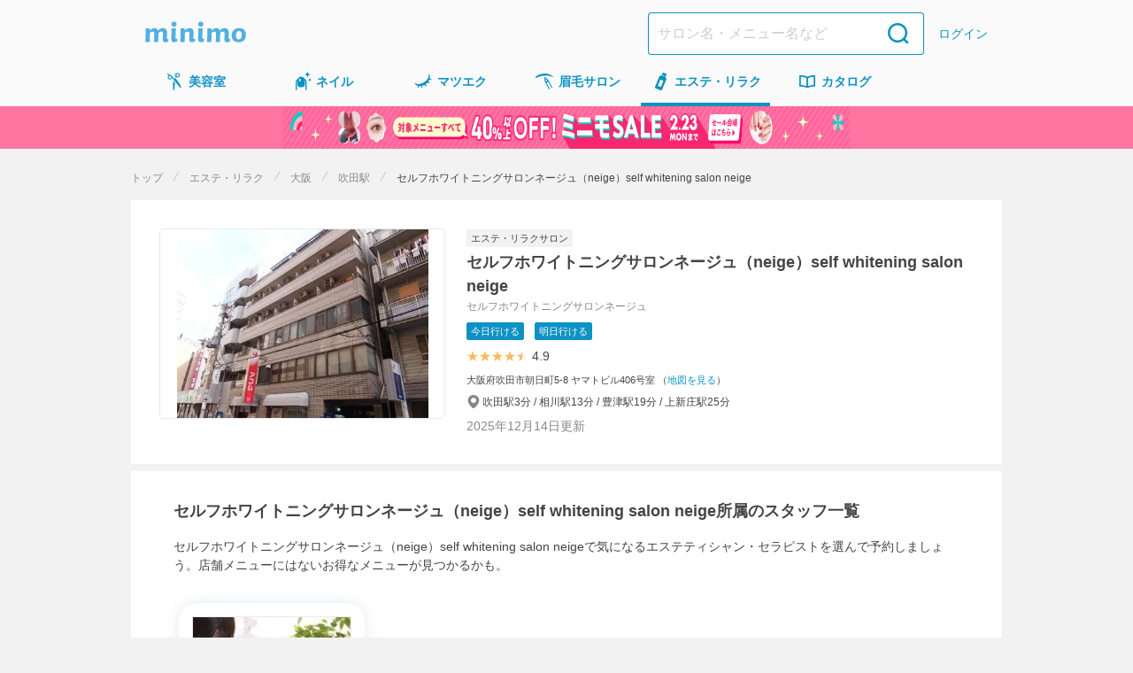

--- FILE ---
content_type: text/html;charset=UTF-8
request_url: https://minimodel.jp/salon/e52de2f26966ba6e31e2e66840227890
body_size: 21646
content:

<!DOCTYPE HTML>
<html lang="ja">
<head>
 
<meta charset="utf-8">
  <title>セルフホワイトニングサロンネージュ（neige）self whitening salon neige(吹田駅)のエステ・リラクサロン情報｜ミニモ</title>
  <link rel="preconnect" href="https://d1wjnekklco6g3.cloudfront.net" />
<meta name="viewport" content="width=device-width,initial-scale=1.0">
<meta name="format-detection" content="telephone=no">
  <meta name="description" content="セルフホワイトニングサロンネージュ（neige）self whitening salon neige(吹田駅)のエステ・リラクサロン情報を掲載しています。セルフホワイトニングサロンネージュ（neige）self whitening salon neigeの住所や、スタッフごとのお得なメニュー、口コミなどミニモならではの情報が満載です。あなたにぴったりのエステティシャン・セラピストさんに予約して、お得に可愛くなっちゃおう♪｜ミニモ">
  <meta name="keywords" content="セルフホワイトニングサロンネージュ（neige）self whitening salon neige,吹田市朝日町,,エステ・リラクサロン,大阪府,吹田市">

  <script type="application/ld+json">
  {"name":"minimo (ミニモ)","@type":"WebSite","@context":"http://schema.org","url":"https://minimodel.jp/"}
</script>





<script>
    window.dataLayer = window.dataLayer || [];
    dataLayer.push({'minimodel_is_login' : '0'});
</script>
<!-- Google Tag Manager -->
<script>(function(w,d,s,l,i){w[l]=w[l]||[];w[l].push({'gtm.start':
new Date().getTime(),event:'gtm.js'});var f=d.getElementsByTagName(s)[0],
j=d.createElement(s),dl=l!='dataLayer'?'&l='+l:'';j.async=true;j.src=
'https://www.googletagmanager.com/gtm.js?id='+i+dl;f.parentNode.insertBefore(j,f);
})(window,document,'script','dataLayer','GTM-NGWL4VP');</script>
<!-- End Google Tag Manager -->

    <script>
        (function(h,o,u,n,d) {
            h=h[d]=h[d]||{q:[],onReady:function(c){h.q.push(c)}}
            d=o.createElement(u);d.async=1;d.src=n
            n=o.getElementsByTagName(u)[0];n.parentNode.insertBefore(d,n)
        })(window,document,'script','https://www.datadoghq-browser-agent.com/us1/v5/datadog-rum.js','DD_RUM')
            window.DD_RUM.onReady(function() {
            window.DD_RUM.init({
                applicationId: "b5c932c2-22fe-43f0-bf7f-065742222365",
                clientToken: "pub24b179614024b4fe53877ddd022452fb",
                site: "datadoghq.com",
                service: "minimodel-frontend-client",
                env: "production",
                sessionSampleRate: 1,
                sessionReplaySampleRate: 100,
                trackUserInteractions: true,
                trackResources: true,
                trackLongTasks: true,
                defaultPrivacyLevel: "mask-user-input",
            });
        });
    </script>

<script>
if ('serviceWorker' in navigator) {
  navigator.serviceWorker.register('/js/web/sw.js');
}
</script>
<script src="/js/web/common.js?1769407104" async></script>



<meta property="og:title" content="セルフホワイトニングサロンネージュ（neige）self whitening salon neige(吹田駅)のエステ・リラクサロン情報｜ミニモ" >
<meta property="og:type" content="website" >
<meta property="og:url" content="https://minimodel.jp/salon/e52de2f26966ba6e31e2e66840227890" >
<meta property="og:image" content="https://d1wjnekklco6g3.cloudfront.net/resize/420x420/recruitment/Elx7C2yCj01Bq2bhWNikrDXu65ZhEejO/1/5accf4c423def62be8ef4e010a8c6f35ef90638d57c22d3184ab22d56339fdaf.jpg" >
<meta property="og:description" content="セルフホワイトニングサロンネージュ（neige）self whitening salon neige(吹田駅)のエステ・リラクサロン情報を掲載しています。セルフホワイトニングサロンネージュ（neige）self whitening salon neigeの住所や、スタッフごとのお得なメニュー、口コミなどミニモならではの情報が満載です。あなたにぴったりのエステティシャン・セラピストさんに予約して、お得に可愛くなっちゃおう♪" >
<meta property="og:site_name" content="minimo(ミニモ)｜美容院・美容室・サロンのスタッフを予約" >
<meta property="og:locale" content="ja_JP" >
<meta name="twitter:card" content="summary_large_image" >
<meta name="twitter:site" content="@minimojp" >
<meta property="fb:app_id" content="628665793846243" >


<link rel="canonical" href="https://minimodel.jp/salon/e52de2f26966ba6e31e2e66840227890" />
<link rel="stylesheet" href="/css/salontool_salon.css?1769407094" media="screen,print">
<link rel="shortcut icon" href="/img/favicon.ico" type="image/vnd.microsoft.icon">
<link rel="apple-touch-icon" href="/apple-touch-icon.png">

  <meta name="thumbnail" content="https://d1wjnekklco6g3.cloudfront.net/resize/420x420/salon-tool-salon-photo/M5SSzNDx2GGRFGs3eE1uRxkr0z58RULo/1/2ff7552abed844d774b7273abc79b5cd11ccc97e0b7e8b7a2fdd03e4a578c2a6.jpg">

<script type="application/ld+json">
  {"@context":"http://schema.org","itemListElement":[{"@type":"ListItem","item":{"@id":"https://minimodel.jp/","name":"トップ"},"position":1},{"@type":"ListItem","item":{"@id":"https://minimodel.jp/esthetic","name":"エステ・リラク"},"position":2},{"item":{"@id":"https://minimodel.jp/list/4/27/c0/0","name":"大阪"},"@type":"ListItem","position":3},{"item":{"@id":"https://minimodel.jp/list/4/27/111/st687/0","name":"吹田駅"},"@type":"ListItem","position":4},{"item":{"name":"セルフホワイトニングサロンネージュ（neige）self whitening salon neige","@id":"https://minimodel.jp/salon/e52de2f26966ba6e31e2e66840227890"},"@type":"ListItem","position":5}],"@type":"BreadcrumbList"}
</script>
</head>

<body>
<!-- Google Tag Manager (noscript) -->
<noscript><iframe src="https://www.googletagmanager.com/ns.html?id=GTM-NGWL4VP"
height="0" width="0" style="display:none;visibility:hidden"></iframe></noscript>
<!-- End Google Tag Manager (noscript) -->


<div class="JS_app_link smart_app_banner_area  business"
  data-my-placement="salontool_salon"
  data-my-keyword="smart_app_banner"
  data-is-login="0"
    data-invoke-url="event"
    data-business="esthe"
></div>


<header class="nav ">
  <div id="header" class="header__inner">
      <div class="header__brand"><a href="/" title="minimo ミニモ"><img src="/img/logo.svg" width="114" height="24" alt="minimo ミニモ"></a></div>
    <div class="header__nav">
      <form action="/search" class="header-search-form header__search-form" method="GET">
        <input name="search_from" type="hidden" value="header">
        <input class="header-search-form__search-input" list="query" name="query" placeholder="サロン名・メニュー名など" type="text" value="">
        <input class="header-search-form__submit" type="submit" value="検索">
</form>        <a href="/customer/login" class="header__link header__link--text">ログイン</a>
    </div>
  </div>
</header>

<nav id="gnav">
  <ul>
    <li class="gnav-list">
      <a class="gnav-list__link" href="/hair" title="美容室">
        <img class="gnav-list__link-img" src="/img/icon-nav-hair.svg" width="24" height="24" alt="美容室">
        <span class="gnav-list__link-text">美容室</span>
      </a>
    </li>
    <li class="gnav-list">
      <a class="gnav-list__link" href="/nail" title="ネイル">
        <img class="gnav-list__link-img" src="/img/icon-nav-nail.svg" width="24" height="24" alt="ネイル">
        <span class="gnav-list__link-text">ネイル</span>
      </a>
    </li>
    <li class="gnav-list">
      <a class="gnav-list__link" href="/eyelash" title="マツエク">
        <img class="gnav-list__link-img" src="/img/icon-nav-eyelash.svg" width="24" height="24" alt="マツエク">
        <span class="gnav-list__link-text">マツエク</span>
      </a>
    </li>
    <li class="gnav-list">
      <a class="gnav-list__link" href="/eyebrow" title="眉毛サロン">
        <img class="gnav-list__link-img" src="/img/icon-nav-eyebrow.svg" width="24" height="24" alt="眉毛サロン">
        <span class="gnav-list__link-text">眉毛サロン</span>
      </a>
    </li>
    <li class="gnav-list">
      <a href="/esthetic" title="エステ・リラク" class="current gnav-list__link">
        <img class="gnav-list__link-img" src="/img/icon-nav-esthetic.svg" width="24" height="24" alt="エステ・リラク">
        <span class="gnav-list__link-text">エステ<span class="gnav-list__link-text-pc">・リラク</span></span>
      </a>
    </li>
    <li class="gnav-list">
      <a class="gnav-list__link" href="/catalogue/hair" title="カタログ">
        <img class="gnav-list__link-img" src="/img/icon-nav-catalogue.svg" width="24" height="24" alt="カタログ">
        <span class="gnav-list__link-text">カタログ</span>
      </a>
    </li>
   </ul>
 </nav>



  <a href="https://promotion.minimodel.jp/special_features/2026-spring-sale?from=sale_banner">
    <div class="sale-banner">
      <picture>
        <source
          srcset="/img/minimo-sale/special-feature-banner-for-pc.png"
          width="984"
          height="48"
          media="(min-width: 640px)"
        />
        <img
          src="/img/minimo-sale/special-feature-banner-for-sp.png"
          alt="40%以上オフ！ミニモSALE"
          class="sale-banner__image"
          width="640"
          height="48"
        />
      </picture>
    </div>
  </a>


  <div class="announcement">
    
  </div>


<div class="contents">
<div id="container">

  <section class="sp-hidden">
    <ol class="breadcrumb">
    <li>
        <a href="/" title="トップ">トップ</a>
    </li>
    <li>
        <a href="/esthetic" title="エステ・リラク">エステ・リラク</a>
    </li>
    <li>
        <a href="/list/4/27/c0/0" title="大阪">大阪</a>
    </li>
    <li>
        <a href="/list/4/27/111/st687/0" title="吹田駅">吹田駅</a>
    </li>
    <li>
        <span>セルフホワイトニングサロンネージュ（neige）self whitening salon neige</span>
    </li>
</ol>

  </section>

  <section class="box-salon-header">
    <div class="box-salon-photo">
      <img src="https://d1wjnekklco6g3.cloudfront.net/resize/420x420/salon-tool-salon-photo/M5SSzNDx2GGRFGs3eE1uRxkr0z58RULo/1/2ff7552abed844d774b7273abc79b5cd11ccc97e0b7e8b7a2fdd03e4a578c2a6.jpg" alt="セルフホワイトニングサロンネージュ（neige）self whitening salon neige">
    </div>
    <div class="box-salon-detail">
      <ul class="business-tag">
        <li>エステ・リラクサロン</li>
      </ul>
      <h1>
        <p class="salon_name">セルフホワイトニングサロンネージュ（neige）self whitening salon neige</p>
        <p class="salon-name-kana">セルフホワイトニングサロンネージュ</p>
      </h1>
      <div>
        <ul class="tag">
          <li>今日行ける</li>
          <li>明日行ける</li>
        </ul>
      </div>
      <div class="salon-score">
        <div class="star-rating">
  <div class="star-img">
    <div class="star-rating-front" style="width: 4.5em">★★★★★</div>
    <div class="star-rating-back">★★★★★</div>
  </div>
    <p class="star-score">4.9</p>
</div>

      </div>
      <div class="text-address">
        大阪府吹田市朝日町5-8 ヤマトビル406号室
            （<a href="https://www.google.co.jp/maps?q=%E3%82%BB%E3%83%AB%E3%83%95%E3%83%9B%E3%83%AF%E3%82%A4%E3%83%88%E3%83%8B%E3%83%B3%E3%82%B0%E3%82%B5%E3%83%AD%E3%83%B3%E3%83%8D%E3%83%BC%E3%82%B8%E3%83%A5%EF%BC%88neige%EF%BC%89self%20whitening%20salon%20neige%4034.7625517%2C135.5250693" class="text-map" target="_blank" rel="noopener noreferrer">地図を見る</a>）
      </div>

      <div class="text-access">
          <div class="text-station">
            吹田駅3分 / 相川駅13分 / 豊津駅19分 / 上新庄駅25分
          </div>
      </div>
      <div>
        <time datetime="2025-12-14">2025年12月14日更新</time>
      </div>
    </div>
  </section>


<section class="box-campaign">
  <div class="box-campaign__banner JS_app_link"
    data-my-placement="salontool_salon"
    data-my-keyword="header_banner"
    data-is-login="0"
    data-invoke-url="event"
    style="background-image: url(https://d1razp3bffbdru.cloudfront.net/web/header_banner/20250414/banner.png)"
    >
  </div>
</section>


  <section class="container">
    <div class="container-inner">
      <div class="container-heading">
        <h2>セルフホワイトニングサロンネージュ（neige）self whitening salon neige所属のスタッフ一覧</h2>
        <p>セルフホワイトニングサロンネージュ（neige）self whitening salon neigeで気になるエステティシャン・セラピストを選んで予約しましょう。店舗メニューにはないお得なメニューが見つかるかも。</p>
      </div>
      <div class="container-content">
        
  <div class="artist-list horizontal">

    <div class="list-item">
      <div class="artist">
        <div class="artist-photo" style="background-image:url('/img/noimage_stylist@2x.png')">
            <img class="artist-photo-image" data-normal="https://d1wjnekklco6g3.cloudfront.net/resize/210x210/profile/FZDZFXmISLCVMFneCDz8kbOj1A7ZjkWv/1/be3c1856160368d86e657d0aa8e73e7b7862edef685255e4e895b8d6d3578933.jpg" width="180" height="180" alt="のプロフィール画像">
        </div>
        <div class="artist-profile">
          <p class="artist-name" >ホワイトニングサロン ネージュ(女性専用)</p>

          <p class="profile-experience-year">
            <span class="sub-text">
              経験年数
              3年
            </span>
          </p>

            <div class="artist-summary">
              <div class="star-rating">
  <div class="star-img">
    <div class="star-rating-front" style="width: 4.5em">★★★★★</div>
    <div class="star-rating-back">★★★★★</div>
  </div>
    <p class="star-score">4.9</p>
</div>

            </div>
            <div class="artist-summary">
              <div class="profile-comment-count">14</div>
              <div class="profile-favorite-count">225</div>
            </div>

            <div class="icon icon-high_rated_artist_reviews_satisfaction"> 仕上がり満足度が高い</div>

            <p class="artist-skill"><span class="sub-text">得意な施術</span></p>
            <ul class="tag">
                <li>マタニティケア</li>
                <li>よもぎ蒸し</li>
                <li>ニキビケア</li>
                <li>毛穴ケア</li>
                <li>垢抜け</li>
            </ul>
        </div>
        <a href="/r/2FC157q" title="ホワイトニングサロン ネージュ(女性専用)(セルフホワイトニングサロンネージュ（neige）self whitening salon neige所属)の詳細を見る" class="all"></a>
      </div><!-- /.artist -->
    </div>
</div>

      </div>
    </div>
  </section>


  <section>
    <div class="container">
      <div class="container-inner box-catalogue">
        <h2 class="container-heading"> セルフホワイトニングサロンネージュ（neige）self whitening salon neigeの人気スタイル</h2>
        <ul class="photo-list category-photo-list">
              
  <li class="photo-list-detail">
      <a href="/r/2FC157q/photo/dOL0b6HqOYSvUZICDJDBNzRCClpJIJCO" class="photo-list-detail-link">
      <div class="img-box">
        <img data-normal="https://d1wjnekklco6g3.cloudfront.net/resize/420x420/photo/dOL0b6HqOYSvUZICDJDBNzRCClpJIJCO/1/5621a1e2e86041445a592f3cb00cf32f329b5c03575dcb0401ff907cf00a7785.jpg" width="139" height="139" alt="ホワイトニングサロン ネージュ(女性専用)(セルフホワイトニングサロンネージュ（neige）self whitening salon neige所属)のエステ・リラクイメージ" class="photo">
      </div>
    </a>
  </li>


              
  <li class="photo-list-detail">
      <a href="/r/2FC157q/photo/RPScaQH3bm8W62tjja5SSdN5G9eTv58X" class="photo-list-detail-link">
      <div class="img-box">
        <img data-normal="https://d1wjnekklco6g3.cloudfront.net/resize/420x420/photo/RPScaQH3bm8W62tjja5SSdN5G9eTv58X/1/b75262db8d283d3b490f2cb237b93f52a046bc6ac24332e2c06851803be80ba6.jpg" width="139" height="139" alt="ホワイトニングサロン ネージュ(女性専用)(セルフホワイトニングサロンネージュ（neige）self whitening salon neige所属)のエステ・リラクイメージ" class="photo">
      </div>
    </a>
  </li>


              
  <li class="photo-list-detail">
      <a href="/r/2FC157q/photo/BUN1AXmkZ0H7q6xVF9VcjCEc2BmFsgZp" class="photo-list-detail-link">
      <div class="img-box">
        <img data-normal="https://d1wjnekklco6g3.cloudfront.net/resize/420x420/photo/BUN1AXmkZ0H7q6xVF9VcjCEc2BmFsgZp/1/4caa50ef1762003cd426e33d2118ea1956a3c43e974572d7cc2cd0ad7afcf169.jpg" width="139" height="139" alt="ホワイトニングサロン ネージュ(女性専用)(セルフホワイトニングサロンネージュ（neige）self whitening salon neige所属)のエステ・リラクイメージ" class="photo">
      </div>
    </a>
  </li>


              
  <li class="photo-list-detail">
      <a href="/r/2FC157q/photo/iWc5ytzKNBhdvaNs9LUdDHAIRXwO8gTd" class="photo-list-detail-link">
      <div class="img-box">
        <img data-normal="https://d1wjnekklco6g3.cloudfront.net/resize/420x420/photo/iWc5ytzKNBhdvaNs9LUdDHAIRXwO8gTd/1/5c079779bb69bffd1de9b3f7ab692b2828b782ee25571880cb1001747bb1fc39.jpg" width="139" height="139" alt="ホワイトニングサロン ネージュ(女性専用)(セルフホワイトニングサロンネージュ（neige）self whitening salon neige所属)のエステ・リラクイメージ" class="photo">
      </div>
    </a>
  </li>


              
  <li class="photo-list-detail">
      <a href="/r/2FC157q/photo/2flADOa3oDE8wpn5L2wOqd5qiPB9qVcW" class="photo-list-detail-link">
      <div class="img-box">
        <img data-normal="https://d1wjnekklco6g3.cloudfront.net/resize/420x420/photo/2flADOa3oDE8wpn5L2wOqd5qiPB9qVcW/1/e0fba90723f1e420b025534cbe743022c524778b386e36860c9db377f2ea7b38.jpg" width="139" height="139" alt="ホワイトニングサロン ネージュ(女性専用)(セルフホワイトニングサロンネージュ（neige）self whitening salon neige所属)のエステ・リラクイメージ" class="photo">
      </div>
    </a>
  </li>


              
  <li class="photo-list-detail">
      <a href="/r/2FC157q/photo/BWbRf7K6P5p8EOvH4hygb6VWFbmz93ys" class="photo-list-detail-link">
      <div class="img-box">
        <img data-normal="https://d1wjnekklco6g3.cloudfront.net/resize/420x420/photo/BWbRf7K6P5p8EOvH4hygb6VWFbmz93ys/1/20d9c31beb394f3947b837923df4029da7e80e2ad1ed7bcba7fe9665483b4b6c.jpg" width="139" height="139" alt="ホワイトニングサロン ネージュ(女性専用)(セルフホワイトニングサロンネージュ（neige）self whitening salon neige所属)のエステ・リラクイメージ" class="photo">
      </div>
    </a>
  </li>


              
  <li class="photo-list-detail">
      <a href="/r/2FC157q/photo/beLiGSMX5qz6mE88pRbIcfWADDrYjzH3" class="photo-list-detail-link">
      <div class="img-box">
        <img data-normal="https://d1wjnekklco6g3.cloudfront.net/resize/420x420/photo/beLiGSMX5qz6mE88pRbIcfWADDrYjzH3/1/07ebc2f57a4c9f94546dd3b0cbf1e7b01bbc1812224d25f524f89d4ae8803623.jpg" width="139" height="139" alt="ホワイトニングサロン ネージュ(女性専用)(セルフホワイトニングサロンネージュ（neige）self whitening salon neige所属)のエステ・リラクイメージ" class="photo">
      </div>
        <p class="description">歯が綺麗だと気持ちも前向きになりますね☆</p>
    </a>
  </li>


              
  <li class="photo-list-detail">
      <a href="/r/2FC157q/photo/HpfHHzmziMqXwnfV6eUtNZDsG5EDPwbT" class="photo-list-detail-link">
      <div class="img-box">
        <img data-normal="https://d1wjnekklco6g3.cloudfront.net/resize/420x420/photo/HpfHHzmziMqXwnfV6eUtNZDsG5EDPwbT/1/10f2116edc8c426f830ecdfce376121637b2c3de984a4582cfabbe85700f98ca.jpg" width="139" height="139" alt="ホワイトニングサロン ネージュ(女性専用)(セルフホワイトニングサロンネージュ（neige）self whitening salon neige所属)のエステ・リラクイメージ" class="photo">
      </div>
        <p class="description">個人差はありますが初回来店/2回目来店で効果実感される方もいます☆</p>
    </a>
  </li>


              
  <li class="photo-list-detail">
      <a href="/r/2FC157q/photo/DgtAEfr0VQKXvttwrBJjjsqvFI7iGuJU" class="photo-list-detail-link">
      <div class="img-box">
        <img data-normal="https://d1wjnekklco6g3.cloudfront.net/resize/420x420/photo/DgtAEfr0VQKXvttwrBJjjsqvFI7iGuJU/1/173146c290fa1cac937173e923f55b767510a5e95517b125d2059b7ff487cf5a.jpg" width="139" height="139" alt="ホワイトニングサロン ネージュ(女性専用)(セルフホワイトニングサロンネージュ（neige）self whitening salon neige所属)のエステ・リラクイメージ" class="photo">
      </div>
        <p class="description">ご来店の9割の方がリピーター様☆
せっかく始めるならとことんトーンUP</p>
    </a>
  </li>


              
  <li class="photo-list-detail">
      <a href="/r/2FC157q/photo/axAfqpAwoaURvYJOuKFjqZEIDAorGbrr" class="photo-list-detail-link">
      <div class="img-box">
        <img data-normal="https://d1wjnekklco6g3.cloudfront.net/resize/420x420/photo/axAfqpAwoaURvYJOuKFjqZEIDAorGbrr/1/569ef4d6319ccad78f5a48185fa2e7f7f12f43b6807c4740e7d792a5018b8242.jpg" width="139" height="139" alt="ホワイトニングサロン ネージュ(女性専用)(セルフホワイトニングサロンネージュ（neige）self whitening salon neige所属)のエステ・リラクイメージ" class="photo">
      </div>
    </a>
  </li>


        </ul>
      </div>
    </div>
  </section>

  <section class="box-popular-menu">
    <div class="container">
      <div class="container-inner box-catalogue">
        <h2 class="container-heading">セルフホワイトニングサロンネージュ（neige）self whitening salon neigeの人気メニュー</h2>
        <ul class="box-menu-list">
          
<li class="menu-list-item" data-is-app-only="false">
    <div class="menu_header">
      <div class="menu-artist-profile">
        <div class="menu-artist-photo" style="background-image:url('/img/noimage_stylist@2x.png')">
            <img class="menu-artist-photo-image" data-normal="https://d1wjnekklco6g3.cloudfront.net/resize/210x210/profile/FZDZFXmISLCVMFneCDz8kbOj1A7ZjkWv/1/be3c1856160368d86e657d0aa8e73e7b7862edef685255e4e895b8d6d3578933.jpg" width="24" height="24" alt="ホワイトニングサロン ネージュ(女性専用)のプロフィール画像">
        </div>
        <a class="menu-artist-name" href="/r/2FC157q" title="ホワイトニングサロン ネージュ(女性専用)の詳細を見る">ホワイトニングサロン ネージュ(女性専用)</a>
      </div>
    </div>
  <div class="menu-body">
    <div class="menu-upper">
      <div class="menu-box">
        <div class="menu-image-box">
          <img class="menu-image" data-normal="https://d1wjnekklco6g3.cloudfront.net/resize/420x420/photo/dOL0b6HqOYSvUZICDJDBNzRCClpJIJCO/1/5621a1e2e86041445a592f3cb00cf32f329b5c03575dcb0401ff907cf00a7785.jpg" width="96" height="96" alt="【人気NO,1】✨「30分で白さ実感💎プレミアムLEDホワイトニング」">
        </div>
        <div class="menu-detail">
          <div class="tag-container">
                <ul class="tag">
                  <li class="minimo-only">ミニモ限定</li>
              </ul>
            <ul class="tag">
                <li>その他</li>
            </ul>
          </div>
            <h3>【人気NO,1】✨「30分で白さ実感💎プレミアムLEDホワイトニング」</h3>
          <div class="menu-detail02">
            <div class="price">
                <div class="label-newbie">新規</div>
              ¥2,500
            </div>
                <a class="btn-reserve" href="/reserve/quick/161402923">予約</a>
          </div>
        </div>
      </div>
      <div class="menu-minimo-only">
        <div class="menu-minimo-only-label">ミニモ<br>限定</div>
        <div class="menu-minimo-only-description">「痛みゼロ・30分で白くなる！女性専用ホワイトニングサロン」</div>
      </div>
          <a class="all" href="/reserve/quick/161402923" title="【人気NO,1】✨「30分で白さ実感💎プレミアムLEDホワイトニング」"></a>
    </div>
  </div>
</li>

          
<li class="menu-list-item" data-is-app-only="false">
    <div class="menu_header">
      <div class="menu-artist-profile">
        <div class="menu-artist-photo" style="background-image:url('/img/noimage_stylist@2x.png')">
            <img class="menu-artist-photo-image" data-normal="https://d1wjnekklco6g3.cloudfront.net/resize/210x210/profile/FZDZFXmISLCVMFneCDz8kbOj1A7ZjkWv/1/be3c1856160368d86e657d0aa8e73e7b7862edef685255e4e895b8d6d3578933.jpg" width="24" height="24" alt="ホワイトニングサロン ネージュ(女性専用)のプロフィール画像">
        </div>
        <a class="menu-artist-name" href="/r/2FC157q" title="ホワイトニングサロン ネージュ(女性専用)の詳細を見る">ホワイトニングサロン ネージュ(女性専用)</a>
      </div>
    </div>
  <div class="menu-body">
    <div class="menu-upper">
      <div class="menu-box">
        <div class="menu-image-box">
          <img class="menu-image" data-normal="https://d1wjnekklco6g3.cloudfront.net/resize/420x420/photo/zpANcvCBzA4rldAfyEYgcXutKcGN79YY/1/f17bf3d1034558c4534a09b6ce13779a57736fbddfba31ec78b0a4bf44e42ded.jpg" width="96" height="96" alt="【学割】🌸「SNS映えする自然な白さ📸初回体験ホワイトニング」">
        </div>
        <div class="menu-detail">
          <div class="tag-container">
                <ul class="tag">
                  <li class="minimo-only">ミニモ限定</li>
              </ul>
            <ul class="tag">
                <li>その他</li>
            </ul>
          </div>
            <h3>【学割】🌸「SNS映えする自然な白さ📸初回体験ホワイトニング」</h3>
          <div class="menu-detail02">
            <div class="price">
                <div class="label-newbie">新規</div>
              ¥2,000
            </div>
                <a class="btn-reserve" href="/reserve/quick/161407393">予約</a>
          </div>
        </div>
      </div>
      <div class="menu-minimo-only">
        <div class="menu-minimo-only-label">ミニモ<br>限定</div>
        <div class="menu-minimo-only-description">「学生限定！痛みゼロ・30分で自然な白さを実感」</div>
      </div>
          <a class="all" href="/reserve/quick/161407393" title="【学割】🌸「SNS映えする自然な白さ📸初回体験ホワイトニング」"></a>
    </div>
  </div>
</li>

          
<li class="menu-list-item" data-is-app-only="false">
    <div class="menu_header">
      <div class="menu-artist-profile">
        <div class="menu-artist-photo" style="background-image:url('/img/noimage_stylist@2x.png')">
            <img class="menu-artist-photo-image" data-normal="https://d1wjnekklco6g3.cloudfront.net/resize/210x210/profile/FZDZFXmISLCVMFneCDz8kbOj1A7ZjkWv/1/be3c1856160368d86e657d0aa8e73e7b7862edef685255e4e895b8d6d3578933.jpg" width="24" height="24" alt="ホワイトニングサロン ネージュ(女性専用)のプロフィール画像">
        </div>
        <a class="menu-artist-name" href="/r/2FC157q" title="ホワイトニングサロン ネージュ(女性専用)の詳細を見る">ホワイトニングサロン ネージュ(女性専用)</a>
      </div>
    </div>
  <div class="menu-body">
    <div class="menu-upper">
      <div class="menu-box">
        <div class="menu-image-box">
          <img class="menu-image" data-normal="https://d1wjnekklco6g3.cloudfront.net/resize/420x420/photo/RPScaQH3bm8W62tjja5SSdN5G9eTv58X/1/b75262db8d283d3b490f2cb237b93f52a046bc6ac24332e2c06851803be80ba6.jpg" width="96" height="96" alt="【ペア/2名同時OK】🌿「透明感UP♡なかよくホワイトニング」">
        </div>
        <div class="menu-detail">
          <div class="tag-container">
                <ul class="tag">
                  <li class="minimo-only">ミニモ限定</li>
              </ul>
            <ul class="tag">
                <li>その他</li>
            </ul>
          </div>
            <h3>【ペア/2名同時OK】🌿「透明感UP♡なかよくホワイトニング」</h3>
          <div class="menu-detail02">
            <div class="price">
                <div class="label-newbie">新規</div>
              ¥5,000
            </div>
                <a class="btn-reserve" href="/reserve/quick/161503400">予約</a>
          </div>
        </div>
      </div>
      <div class="menu-minimo-only">
        <div class="menu-minimo-only-label">ミニモ<br>限定</div>
        <div class="menu-minimo-only-description">「友達/家族/恋人と2人で！個室空間で仲良くお得に美白ケア」</div>
      </div>
          <a class="all" href="/reserve/quick/161503400" title="【ペア/2名同時OK】🌿「透明感UP♡なかよくホワイトニング」"></a>
    </div>
  </div>
</li>

        </ul>
      </div>
    </div>
  </section>

  <section class="box-review">
    <div class="container">
      <h2 class="container-heading">セルフホワイトニングサロンネージュ（neige）self whitening salon neigeの口コミ</h2>
      <div class="JS_moreAccordionWrap">
        <div class="review-list-wrapper">
          
<div class="box-evaluation">
  <div class="evaluation">
    <p class="review-score">4.9</p>
    <div class="star-rating">
  <div class="star-img">
    <div class="star-rating-front" style="width: 4.5em">★★★★★</div>
    <div class="star-rating-back">★★★★★</div>
  </div>
</div>

  </div>
  <div class="review-summary">
    <ul class="assessment-summary-list">
      <li class="assessment-summary-list-item icon-satisfaction">
        <p>仕上がり・技術</p>
        <span class="assessment-summary-description">4.9</span>
      </li>
      <li class="assessment-summary-list-item icon-politeness">
        <p>コミュニケーション・サービス</p>
        <span class="assessment-summary-description">4.9</span>
      </li>
      <li class="assessment-summary-list-item icon-communication">
        <p>ミニモでの対応</p>
        <span class="assessment-summary-description">4.9</span>
      </li>
    </ul>
  </div>
</div>

          <ul class="review-list JS_moreAccordion">
            
<li>
  <div class="review-profile">
    <div class="box-profile-photo">
      <div class="profile-photo" style="background-image:url('https://d1wjnekklco6g3.cloudfront.net/resize/420x420/profile/de5a8ec7ea10ed620d4f0097c57f1a377881e6e94460ed1ed759a138db00b4b9/1/9692b1f2e95f18b7f1e897e0f315c8127e8cebe1560af0a1279b44db6662d1c5.jpg'), url('/img/noimage_stylist@2x.png')"></div>
    </div>
    <div class="profile-name">
        <h3 class="profile-name-paragraph">
          Rさんの口コミ
        </h3>
      <p class="attribute">
        女性
          /
          20代前半
      </p>
    </div>
  </div>
    <div class="star-rating">
  <div class="star-img">
    <div class="star-rating-front" style="width: 5em">★★★★★</div>
    <div class="star-rating-back">★★★★★</div>
  </div>
</div>

  <p class="review-text-paragraph">対応が良く、歯の色も白くなったので良かったです！！</p> 
    <p class="menu">【リップエステ付】💓ホワイトニング30分×1セット／¥3,400&ensp;&yen;3,400</p>
    <div class="box-footer">
      <div class="review-info">
        <span class="review-date">来店日：2025年1月31日</span>
      </div>
    </div>
    <div class="box-replay">
      <div class="replay">
        <div class="box-profile-photo">
          <div class="profile-photo" style="background-image:url('/img/noimage_stylist@2x.png')">
              <img class="profile-photo-image" src="https://d1wjnekklco6g3.cloudfront.net/resize/210x210/profile/FZDZFXmISLCVMFneCDz8kbOj1A7ZjkWv/1/be3c1856160368d86e657d0aa8e73e7b7862edef685255e4e895b8d6d3578933.jpg" width="24" height="24" alt="ホワイトニングサロン ネージュ(女性専用)のプロフィール画像">
          </div>
        </div>

        <div class="replay-text">
            <h4 class="replay-text-name">ホワイトニングサロン ネージュ(女性専用)さんからの返信</h4>
          <p class="reply-text-paragraph">ご来店ありがとうございました🙂‍↕️<br>初回で効果をご実感いただけて嬉しい限りです⭐<br>定期的にホワイトニングを行うとさらにトーンがUPしていきますのでぜひ定期的にご利用ください☺️✨<br>またのご来店お待ちしております⛄️</p>
          <div class="review-info">
            <span class="review-date">返信日：2025年2月17日</span>
          </div>
        </div>
      </div>
    </div>
</li>

            
<li>
  <div class="review-profile">
    <div class="box-profile-photo">
      <div class="profile-photo" style="background-image:url('https://d1wjnekklco6g3.cloudfront.net/resize/420x420/profile/b43cb2d5e0ff73809d48f1a290d76031b37a9f33f79e9841d80a21d8c21d4cd4/1/b54a41c1d77b0b8b224d969a4bb3fee2c161cc823ba95c242ec0c1869f96566e.jpg'), url('/img/noimage_stylist@2x.png')"></div>
    </div>
    <div class="profile-name">
        <h3 class="profile-name-paragraph">
          ☆さんの口コミ
        </h3>
      <p class="attribute">
        女性
          /
          30代前半
      </p>
    </div>
  </div>
    <div class="star-rating">
  <div class="star-img">
    <div class="star-rating-front" style="width: 5em">★★★★★</div>
    <div class="star-rating-back">★★★★★</div>
  </div>
</div>

  <p class="review-text-paragraph">子供を連れて行くことになったのですが<br>子供の相手もしてくださり話し方もとても優しく<br>効果も感じられました。<br>また通いたいと思います♪<br>ありがとうございました😊</p> 
    <p class="menu">【リップエステ付】💓ホワイトニング30分×1セット／¥3,400&ensp;&yen;3,400</p>
    <div class="box-footer">
      <div class="review-info">
        <span class="review-date">来店日：2025年1月29日</span>
      </div>
    </div>
    <div class="box-replay">
      <div class="replay">
        <div class="box-profile-photo">
          <div class="profile-photo" style="background-image:url('/img/noimage_stylist@2x.png')">
              <img class="profile-photo-image" src="https://d1wjnekklco6g3.cloudfront.net/resize/210x210/profile/FZDZFXmISLCVMFneCDz8kbOj1A7ZjkWv/1/be3c1856160368d86e657d0aa8e73e7b7862edef685255e4e895b8d6d3578933.jpg" width="24" height="24" alt="ホワイトニングサロン ネージュ(女性専用)のプロフィール画像">
          </div>
        </div>

        <div class="replay-text">
            <h4 class="replay-text-name">ホワイトニングサロン ネージュ(女性専用)さんからの返信</h4>
          <p class="reply-text-paragraph">この度はお子様と一緒にご来店ありがとうございました😊☀<br><br>キッズスペースのおもちゃを気に入って遊んでくれていたのがとても嬉しかったです♪<br>お母様がホワイトニングされている間一緒に遊べてとても癒やされ心がほっこりしました🌿<br><br>歯のお色味が気になりましたらまたご来店お待ちしております⛄️🩷</p>
          <div class="review-info">
            <span class="review-date">返信日：2025年2月1日</span>
          </div>
        </div>
      </div>
    </div>
</li>

            
<li>
  <div class="review-profile">
    <div class="box-profile-photo">
      <div class="profile-photo" style="background-image:url('https://d1wjnekklco6g3.cloudfront.net/resize/420x420/profile/827f792eb9ed8eb53ae7fbaf725404a29e7e6fbfc45d2550845d994b2d81f4db/1/a278f0d762603e89050e28e2e6ff62cfa8771c5e64045963d5e622f33979a27b.jpg'), url('/img/noimage_stylist@2x.png')"></div>
    </div>
    <div class="profile-name">
        <h3 class="profile-name-paragraph">
          めいさんの口コミ
        </h3>
      <p class="attribute">
        女性
          /
          20代前半
      </p>
    </div>
  </div>
    <div class="star-rating">
  <div class="star-img">
    <div class="star-rating-front" style="width: 5em">★★★★★</div>
    <div class="star-rating-back">★★★★★</div>
  </div>
</div>

  <p class="review-text-paragraph">丁寧にご対応頂いて、効果もしっかりありましたのでとても良かったです。ありがとうございました。</p> 
    <p class="menu">【口コミ必須・1日3名限定】効果重視💓ホワイトニング30分×1セット／¥2,900&ensp;&yen;2,900</p>
    <div class="box-footer">
      <div class="review-info">
        <span class="review-date">来店日：2025年1月27日</span>
      </div>
    </div>
    <div class="box-replay">
      <div class="replay">
        <div class="box-profile-photo">
          <div class="profile-photo" style="background-image:url('/img/noimage_stylist@2x.png')">
              <img class="profile-photo-image" src="https://d1wjnekklco6g3.cloudfront.net/resize/210x210/profile/FZDZFXmISLCVMFneCDz8kbOj1A7ZjkWv/1/be3c1856160368d86e657d0aa8e73e7b7862edef685255e4e895b8d6d3578933.jpg" width="24" height="24" alt="ホワイトニングサロン ネージュ(女性専用)のプロフィール画像">
          </div>
        </div>

        <div class="replay-text">
            <h4 class="replay-text-name">ホワイトニングサロン ネージュ(女性専用)さんからの返信</h4>
          <p class="reply-text-paragraph">ご来店ありがとうございました😊<br>効果をご実感いただけてとても嬉しいです⭐<br>ぜひまたご利用お待ちしております⛄️✨</p>
          <div class="review-info">
            <span class="review-date">返信日：2025年2月1日</span>
          </div>
        </div>
      </div>
    </div>
</li>

            
<li>
  <div class="review-profile">
    <div class="box-profile-photo">
      <div class="profile-photo" style="background-image:url('https://d1wjnekklco6g3.cloudfront.net/resize/420x420/profile/5a24f4878fd2a266bff8d21571b8e27249058327973f9cc7b4fff43fd8f92547/1/d240c0cb4aadec13b231b9ec42db773bc9b431d023d2d2c585b74ccb04f4980f.jpg'), url('/img/noimage_stylist@2x.png')"></div>
    </div>
    <div class="profile-name">
        <h3 class="profile-name-paragraph">
          piiさんの口コミ
        </h3>
      <p class="attribute">
        女性
          /
          20代後半
      </p>
    </div>
  </div>
    <div class="star-rating">
  <div class="star-img">
    <div class="star-rating-front" style="width: 5em">★★★★★</div>
    <div class="star-rating-back">★★★★★</div>
  </div>
</div>

  <p class="review-text-paragraph">初めてのホワイトニングでしたが、一回で前歯6トーンアップ横の歯2トーンアップし、効果をすぐ実感することができました。<br>説明等も非常に丁寧で、また行かせていただきたいです。</p> 
    <p class="menu">【口コミ必須・1日3名限定】効果重視💓ホワイトニング30分×1セット／¥2,900&ensp;&yen;2,900</p>
    <div class="box-footer">
      <div class="review-info">
        <span class="review-date">来店日：2024年11月2日</span>
      </div>
    </div>
    <div class="box-replay">
      <div class="replay">
        <div class="box-profile-photo">
          <div class="profile-photo" style="background-image:url('/img/noimage_stylist@2x.png')">
              <img class="profile-photo-image" src="https://d1wjnekklco6g3.cloudfront.net/resize/210x210/profile/FZDZFXmISLCVMFneCDz8kbOj1A7ZjkWv/1/be3c1856160368d86e657d0aa8e73e7b7862edef685255e4e895b8d6d3578933.jpg" width="24" height="24" alt="ホワイトニングサロン ネージュ(女性専用)のプロフィール画像">
          </div>
        </div>

        <div class="replay-text">
            <h4 class="replay-text-name">ホワイトニングサロン ネージュ(女性専用)さんからの返信</h4>
          <p class="reply-text-paragraph">当店をご利用いただきありがとうございました😉<br>効果をご実感いただけて嬉しいです💞<br>回数を重ねると今よりさらにさらに！トーンUPしていきます😂<br>また近くにお越しの際はご来店お待ちしております🙂‍↕️</p>
          <div class="review-info">
            <span class="review-date">返信日：2024年11月4日</span>
          </div>
        </div>
      </div>
    </div>
</li>

            
<li>
  <div class="review-profile">
    <div class="box-profile-photo">
      <div class="profile-photo" style="background-image:url('https://d1wjnekklco6g3.cloudfront.net/resize/420x420/profile/a6eOBcc2SI22IunfeAlvFYOUdSYP3cqJ/1/5673d8fd0feb98bceee7b454829270fef0bc47f68436e65791ba30f268248f3e.jpg'), url('/img/noimage_stylist@2x.png')"></div>
    </div>
    <div class="profile-name">
        <h3 class="profile-name-paragraph">
          わかなさんの口コミ
        </h3>
      <p class="attribute">
        女性
          /
          30代前半
      </p>
    </div>
  </div>
    <div class="star-rating">
  <div class="star-img">
    <div class="star-rating-front" style="width: 4em">★★★★★</div>
    <div class="star-rating-back">★★★★★</div>
  </div>
</div>

  <p class="review-text-paragraph">よもぎ蒸し初めてでした。<br>ラベンダーの香りでとってもリラックスできました。<br>ありがとうございます。</p> 
    <p class="menu">【11月4日まで！】芯から温めリラックス/デトックス🌿よもぎ蒸し30分／¥1,900&ensp;&yen;1,900</p>
    <div class="box-footer">
      <div class="review-info">
        <span class="review-date">来店日：2024年10月11日</span>
      </div>
    </div>
    <div class="box-replay">
      <div class="replay">
        <div class="box-profile-photo">
          <div class="profile-photo" style="background-image:url('/img/noimage_stylist@2x.png')">
              <img class="profile-photo-image" src="https://d1wjnekklco6g3.cloudfront.net/resize/210x210/profile/FZDZFXmISLCVMFneCDz8kbOj1A7ZjkWv/1/be3c1856160368d86e657d0aa8e73e7b7862edef685255e4e895b8d6d3578933.jpg" width="24" height="24" alt="ホワイトニングサロン ネージュ(女性専用)のプロフィール画像">
          </div>
        </div>

        <div class="replay-text">
            <h4 class="replay-text-name">ホワイトニングサロン ネージュ(女性専用)さんからの返信</h4>
          <p class="reply-text-paragraph">よもぎ蒸しのご利用ありがとうございました😆<br>ラベンダーの香りに癒やされたようで嬉しいです💜　<br>これから寒い時期になりますので体調崩されないようお気をつけください🍁またお体温めに来てくださいね☺️お待ちしてます⭐</p>
          <div class="review-info">
            <span class="review-date">返信日：2024年10月14日</span>
          </div>
        </div>
      </div>
    </div>
</li>

            
<li>
  <div class="review-profile">
    <div class="box-profile-photo">
      <div class="profile-photo" style="background-image:url('https://d1wjnekklco6g3.cloudfront.net/resize/420x420/profile/6caa9edef13834897301ba254ebe977c60ce97ee98a8da80270c875116668f26/1/01d1147032f12399fdc8c9f10c307e0d5bd9fb0abd47e939e80f33551fe3dc50.jpg'), url('/img/noimage_stylist@2x.png')"></div>
    </div>
    <div class="profile-name">
        <h3 class="profile-name-paragraph">
          ☆さんの口コミ
        </h3>
      <p class="attribute">
        
          20代前半
      </p>
    </div>
  </div>
    <div class="star-rating">
  <div class="star-img">
    <div class="star-rating-front" style="width: 4.5em">★★★★★</div>
    <div class="star-rating-back">★★★★★</div>
  </div>
</div>

  <p class="review-text-paragraph">初めてのホワイトニングで不安でしたが丁寧に説明していただき施術できました♪<br>一回でも効果実感できこれから楽しみです♪<br>ありがとうございました。</p> 
    <p class="menu">【口コミ必須・1日3名限定】効果重視◎💓ホワイトニング30分×1セット／¥2,600&ensp;&yen;2,600</p>
    <div class="box-footer">
      <div class="review-info">
        <span class="review-date">来店日：2024年10月9日</span>
      </div>
    </div>
    <div class="box-replay">
      <div class="replay">
        <div class="box-profile-photo">
          <div class="profile-photo" style="background-image:url('/img/noimage_stylist@2x.png')">
              <img class="profile-photo-image" src="https://d1wjnekklco6g3.cloudfront.net/resize/210x210/profile/FZDZFXmISLCVMFneCDz8kbOj1A7ZjkWv/1/be3c1856160368d86e657d0aa8e73e7b7862edef685255e4e895b8d6d3578933.jpg" width="24" height="24" alt="ホワイトニングサロン ネージュ(女性専用)のプロフィール画像">
          </div>
        </div>

        <div class="replay-text">
            <h4 class="replay-text-name">ホワイトニングサロン ネージュ(女性専用)さんからの返信</h4>
          <p class="reply-text-paragraph">ご利用ありがとうございました☺️<br>効果ご実感いだけて嬉しいです⭐<br>次回もお仕上がりが楽しみですね🥹✨<br>ご来店お待ちしております♪</p>
          <div class="review-info">
            <span class="review-date">返信日：2024年10月14日</span>
          </div>
        </div>
      </div>
    </div>
</li>

            
<li>
  <div class="review-profile">
    <div class="box-profile-photo">
      <div class="profile-photo" style="background-image:url('https://d1wjnekklco6g3.cloudfront.net/resize/420x420/profile/poAeZm9zpUZ93XShyg0y1yLHlhAPo088/1/f6f875384ef3f660da94914d31051dcaf508f806ec3662bfa6b399febf156fac.jpg'), url('/img/noimage_stylist@2x.png')"></div>
    </div>
    <div class="profile-name">
        <h3 class="profile-name-paragraph">
          春さんの口コミ
        </h3>
      <p class="attribute">
        女性
          /
          20代前半
      </p>
    </div>
  </div>
    <div class="star-rating">
  <div class="star-img">
    <div class="star-rating-front" style="width: 5em">★★★★★</div>
    <div class="star-rating-back">★★★★★</div>
  </div>
</div>

  <p class="review-text-paragraph">初めてのセルフホワイトニングで緊張しましたが、優しくて暖かいお姉さんが丁寧に教えて下さりスムーズに進めることが出来ました...！<br>光を当てている間も適度に声掛けをして下さり不安がなく、完全予約制ということで他のお客様が来ることもないのでとっても安心です。<br><br>結果も1回でかなり実感していて、また是非時間がある時に定期的に通わせて頂けたらなと思っております🙇</p> 
    <p class="menu">【口コミ必須・1日3名限定】効果重視◎💓ホワイトニング30分×1セット／¥2,600&ensp;&yen;2,600</p>
    <div class="box-footer">
      <div class="review-info">
        <span class="review-date">来店日：2024年10月4日</span>
      </div>
    </div>
    <div class="box-replay">
      <div class="replay">
        <div class="box-profile-photo">
          <div class="profile-photo" style="background-image:url('/img/noimage_stylist@2x.png')">
              <img class="profile-photo-image" src="https://d1wjnekklco6g3.cloudfront.net/resize/210x210/profile/FZDZFXmISLCVMFneCDz8kbOj1A7ZjkWv/1/be3c1856160368d86e657d0aa8e73e7b7862edef685255e4e895b8d6d3578933.jpg" width="24" height="24" alt="ホワイトニングサロン ネージュ(女性専用)のプロフィール画像">
          </div>
        </div>

        <div class="replay-text">
            <h4 class="replay-text-name">ホワイトニングサロン ネージュ(女性専用)さんからの返信</h4>
          <p class="reply-text-paragraph">先日はご来店ありがとうございました😊<br><br>セルフと聞くと1人で全てしないといけないのかな？<br>と思われるかもしれませんが<br>当店では何度ご来店頂いてもスタッフが隣でしっかりお客様をサポートいたします☆安心して次回もご利用ください(^^)<br><br>他のお客様と鉢合うことがない・担当者が変わらない点もプライベートサロンのいいところです♪<br><br>効果も実感いただけたようでとても嬉しいです😊✨<br>また近くにお越しの際はご来店お待ちしております🍁🐿️</p>
          <div class="review-info">
            <span class="review-date">返信日：2024年10月6日</span>
          </div>
        </div>
      </div>
    </div>
</li>

            
<li>
  <div class="review-profile">
    <div class="box-profile-photo">
      <div class="profile-photo" style="background-image:url('https://d1wjnekklco6g3.cloudfront.net/resize/420x420/profile/d1d4fc90f082276ca26f79138bd7c9d34ea140aa63ce22161d9c2435f1277614/1/468fe6af003ea675f12e8edf1b5580f387ef049ee00d82f34dc0d6caac6166c2.jpg'), url('/img/noimage_stylist@2x.png')"></div>
    </div>
    <div class="profile-name">
        <h3 class="profile-name-paragraph">
          サチさんの口コミ
        </h3>
      <p class="attribute">
        女性
          /
          40代前半
      </p>
    </div>
  </div>
    <div class="star-rating">
  <div class="star-img">
    <div class="star-rating-front" style="width: 5em">★★★★★</div>
    <div class="star-rating-back">★★★★★</div>
  </div>
</div>

  <p class="review-text-paragraph">口コミが遅くなりましたm(_ _)m<br>久しぶりのホワイトニングかつ初めての場所で緊張しましたが、とても丁寧な説明で雰囲気も良く、安心してセルフホワイトニングすることができました。施術後の効果は◎。持続効果を期待して✨しばらく通ってみようと思います。ありがとうございました！</p> 
    <p class="menu">【無料プレゼント付】セルフホワイトニング💓10分照射×2回＆リップエステ／￥3,700&ensp;&yen;3,700</p>
    <div class="box-footer">
      <div class="review-info">
        <span class="review-date">来店日：2024年3月31日</span>
          <span class="repeat-count">来店回数：3回</span>
      </div>
    </div>
    <div class="box-replay">
      <div class="replay">
        <div class="box-profile-photo">
          <div class="profile-photo" style="background-image:url('/img/noimage_stylist@2x.png')">
              <img class="profile-photo-image" src="https://d1wjnekklco6g3.cloudfront.net/resize/210x210/profile/FZDZFXmISLCVMFneCDz8kbOj1A7ZjkWv/1/be3c1856160368d86e657d0aa8e73e7b7862edef685255e4e895b8d6d3578933.jpg" width="24" height="24" alt="ホワイトニングサロン ネージュ(女性専用)のプロフィール画像">
          </div>
        </div>

        <div class="replay-text">
            <h4 class="replay-text-name">ホワイトニングサロン ネージュ(女性専用)さんからの返信</h4>
          <p class="reply-text-paragraph">サチ様　<br>先日はご来店いただきましてありがとうございました(^^)<br><br>またお忙しい中、嬉しい口コミも本当にありがとうございます。「安心してセルフホワイトニングすることができました」とおっしゃっていただきとても嬉しいです◎<br><br>これからもサチ様の歯の美しさをキープできるようなホームケアの方法やホワイトニングに対する情報などそんなお話もできたらいいなと思ってます(^^)<br>また次回もお待ちしておりますね♪</p>
          <div class="review-info">
            <span class="review-date">返信日：2024年4月7日</span>
          </div>
        </div>
      </div>
    </div>
</li>

            
<li>
  <div class="review-profile">
    <div class="box-profile-photo">
      <div class="profile-photo" style="background-image:url('https://d1wjnekklco6g3.cloudfront.net/resize/420x420/profile/d704212524290ef92c0ac9e76c94574e8441e37d42c11c5df22f45a9c689fbe7/1/40314ee421ccec73592f90ba630843dc32287b8e0ee89400c6b8d7b4e5da151a.jpg'), url('/img/noimage_stylist@2x.png')"></div>
    </div>
    <div class="profile-name">
        <h3 class="profile-name-paragraph">
          Rさんの口コミ
        </h3>
      <p class="attribute">
        女性
      </p>
    </div>
  </div>
    <div class="star-rating">
  <div class="star-img">
    <div class="star-rating-front" style="width: 5em">★★★★★</div>
    <div class="star-rating-back">★★★★★</div>
  </div>
</div>

  <p class="review-text-paragraph">初めてのホワイトニングで変化がでるのか半信半疑でしたが、1回で2トーンくらい変化がでました！簡単だし、時間もかからないなで、コースで通わせていただくことにしました😊サロンの方々も、とても優しく親切に対応してくださいました！<br>次も、変化が楽しみです！</p> 
    <p class="menu">【残り1日！】セルフホワイトニング💓10分照射×2回／¥1,600&ensp;&yen;1,600</p>
    <div class="box-footer">
      <div class="review-info">
        <span class="review-date">来店日：2024年3月20日</span>
          <span class="repeat-count">来店回数：6回</span>
      </div>
    </div>
    <div class="box-replay">
      <div class="replay">
        <div class="box-profile-photo">
          <div class="profile-photo" style="background-image:url('/img/noimage_stylist@2x.png')">
              <img class="profile-photo-image" src="https://d1wjnekklco6g3.cloudfront.net/resize/210x210/profile/FZDZFXmISLCVMFneCDz8kbOj1A7ZjkWv/1/be3c1856160368d86e657d0aa8e73e7b7862edef685255e4e895b8d6d3578933.jpg" width="24" height="24" alt="ホワイトニングサロン ネージュ(女性専用)のプロフィール画像">
          </div>
        </div>

        <div class="replay-text">
            <h4 class="replay-text-name">ホワイトニングサロン ネージュ(女性専用)さんからの返信</h4>
          <p class="reply-text-paragraph">10様<br>この度はご来店ありがとうございます。<br>ツヤツヤでキレイな歯を実感いただけ嬉しいです(^^)<br><br>10様はとても明るい方でお話しているこちらまで元気をいただきました☺️<br>ありがとうございます✨<br><br>回数を重ねることで10様の歯本来のお色味まで持っていくことができます☆<br>　<br>ご質問があれば何でも聞いてください😌<br><br>これからしっかりとサポートさせていただきますのでよろしくお願いいたします♪</p>
          <div class="review-info">
            <span class="review-date">返信日：2024年3月24日</span>
          </div>
        </div>
      </div>
    </div>
</li>

            
<li>
  <div class="review-profile">
    <div class="box-profile-photo">
      <div class="profile-photo" style="background-image:url('https://d1wjnekklco6g3.cloudfront.net/resize/420x420/profile/3c6078f73da15817277298fb614fec5cde18a117a07284fb8a57a7a57335c78c/1/f96dbeb79262f325e8886d5e2bc5dfcce61145e29da6bc57361416c318db2782.jpg'), url('/img/noimage_stylist@2x.png')"></div>
    </div>
    <div class="profile-name">
        <h3 class="profile-name-paragraph">
          Sさんの口コミ
        </h3>
      <p class="attribute">
        女性
      </p>
    </div>
  </div>
    <div class="star-rating">
  <div class="star-img">
    <div class="star-rating-front" style="width: 5em">★★★★★</div>
    <div class="star-rating-back">★★★★★</div>
  </div>
</div>

  <p class="review-text-paragraph">初めて行きました<br>ホワイトニングは久しぶりでしたが<br>とても優しそうな丁寧な人で<br>安心しました😊<br>1回しかしてないので効果は<br>わからないですがまた次回いくこと<br>あればここにきたいと思えるところでした！<br>ありがとうございました！</p> 
    <p class="menu">【3/20まで限定🌸】セルフホワイトニング💓10分照射×1回　¥1,100&ensp;&yen;1,100</p>
    <div class="box-footer">
      <div class="review-info">
        <span class="review-date">来店日：2024年2月28日</span>
      </div>
    </div>
    <div class="box-replay">
      <div class="replay">
        <div class="box-profile-photo">
          <div class="profile-photo" style="background-image:url('/img/noimage_stylist@2x.png')">
              <img class="profile-photo-image" src="https://d1wjnekklco6g3.cloudfront.net/resize/210x210/profile/FZDZFXmISLCVMFneCDz8kbOj1A7ZjkWv/1/be3c1856160368d86e657d0aa8e73e7b7862edef685255e4e895b8d6d3578933.jpg" width="24" height="24" alt="ホワイトニングサロン ネージュ(女性専用)のプロフィール画像">
          </div>
        </div>

        <div class="replay-text">
            <h4 class="replay-text-name">ホワイトニングサロン ネージュ(女性専用)さんからの返信</h4>
          <p class="reply-text-paragraph">本日は当サロンへのご来店誠にありがとうございます😌<br><br>ホワイトニングの終わったあとに《しみなかった》《痛くなかった》等色々お話してくださってありがとうございます🌷<br><br><br>また行きたいと思っていただけたこと凄く嬉しいです😆<br>💓女性専用<br>💓完全お一人様貸し切り<br>サロンですのでまたぜひご来店お待ちしております</p>
          <div class="review-info">
            <span class="review-date">返信日：2024年2月28日</span>
          </div>
        </div>
      </div>
    </div>
</li>

            
<li>
  <div class="review-profile">
    <div class="box-profile-photo">
      <div class="profile-photo" style="background-image:url('https://d1wjnekklco6g3.cloudfront.net/resize/420x420/profile/e5e717e16f6ad207ec9a78cbb1adf8c42907a4e49af09a6c13e7a3a5dbd62a32/1/c8a7c4eb86d1bea4bd5958e160364a5aeb6cebd2763e73fe4185171712f5228c.jpg'), url('/img/noimage_stylist@2x.png')"></div>
    </div>
    <div class="profile-name">
        <h3 class="profile-name-paragraph">
          はなさんの口コミ
        </h3>
      <p class="attribute">
        女性
          /
          20代後半
      </p>
    </div>
  </div>
    <div class="star-rating">
  <div class="star-img">
    <div class="star-rating-front" style="width: 5em">★★★★★</div>
    <div class="star-rating-back">★★★★★</div>
  </div>
</div>

  <p class="review-text-paragraph">とても丁寧な説明と対応していただき、安心してセルフホワイトニングすることができました。効果も感じることができ嬉しいです。ありがとうございました。</p> 
    <p class="menu">【9月限定🍓】はじめての歯のホワイトニング5分照射×1回2640円【ご来店からご帰宅まで約40分】&ensp;&yen;2,640</p>
    <div class="box-footer">
      <div class="review-info">
        <span class="review-date">来店日：2023年9月29日</span>
      </div>
    </div>
    <div class="box-replay">
      <div class="replay">
        <div class="box-profile-photo">
          <div class="profile-photo" style="background-image:url('/img/noimage_stylist@2x.png')">
              <img class="profile-photo-image" src="https://d1wjnekklco6g3.cloudfront.net/resize/210x210/profile/FZDZFXmISLCVMFneCDz8kbOj1A7ZjkWv/1/be3c1856160368d86e657d0aa8e73e7b7862edef685255e4e895b8d6d3578933.jpg" width="24" height="24" alt="ホワイトニングサロン ネージュ(女性専用)のプロフィール画像">
          </div>
        </div>

        <div class="replay-text">
            <h4 class="replay-text-name">ホワイトニングサロン ネージュ(女性専用)さんからの返信</h4>
          <p class="reply-text-paragraph">昨日はご来店いただきありがとうございました😊<br>口コミとても嬉しいです💓<br><br>お客様に伝わりやすい説明を第一に心がけているのでその点をお褒めいただけてとても嬉しい限りです😆🌷<br><br>さらに効果も実感いただけて嬉しい👏✨しばらくは着色が付きにくい状態になっております😌色戻りしてしまう前に白い歯の状態をキープできるようお手伝いできたら嬉しいです🌈<br><br>またのご来店お待ちしておりますね🌱</p>
          <div class="review-info">
            <span class="review-date">返信日：2023年9月30日</span>
          </div>
        </div>
      </div>
    </div>
</li>

            
<li>
  <div class="review-profile">
    <div class="box-profile-photo">
      <div class="profile-photo" style="background-image:url('https://d1wjnekklco6g3.cloudfront.net/resize/420x420/profile/LuQiOLS2MzKQ0H8DgNnE42DtJQVEddMR/1/ccdfe406164cdfec59b148b00eece69397562befecd198cb027c4a4ecabbcc7c.jpg'), url('/img/noimage_stylist@2x.png')"></div>
    </div>
    <div class="profile-name">
        <h3 class="profile-name-paragraph">
          jinmayさんの口コミ
        </h3>
      <p class="attribute">
        
      </p>
    </div>
  </div>
    <div class="star-rating">
  <div class="star-img">
    <div class="star-rating-front" style="width: 5em">★★★★★</div>
    <div class="star-rating-back">★★★★★</div>
  </div>
</div>

  <p class="review-text-paragraph">モニターでしたので一回５分のホワイトニングレーザーでしたが三段階も白くなって大満足です⭐️丁寧な応対、またお部屋もきれいで心地よく過ごすことができました。また機会があればよろしくお願いします</p> 
    <p class="menu">0円【9月23日限定】ホワイトニング　撮影モデル様&ensp;&yen;0</p>
    <div class="box-footer">
      <div class="review-info">
        <span class="review-date">来店日：2023年9月23日</span>
      </div>
    </div>
    <div class="box-replay">
      <div class="replay">
        <div class="box-profile-photo">
          <div class="profile-photo" style="background-image:url('/img/noimage_stylist@2x.png')">
              <img class="profile-photo-image" src="https://d1wjnekklco6g3.cloudfront.net/resize/210x210/profile/FZDZFXmISLCVMFneCDz8kbOj1A7ZjkWv/1/be3c1856160368d86e657d0aa8e73e7b7862edef685255e4e895b8d6d3578933.jpg" width="24" height="24" alt="ホワイトニングサロン ネージュ(女性専用)のプロフィール画像">
          </div>
        </div>

        <div class="replay-text">
            <h4 class="replay-text-name">ホワイトニングサロン ネージュ(女性専用)さんからの返信</h4>
          <p class="reply-text-paragraph">昨日はご来店いただきありがとうございました🌷<br><br>スタッフの接客・サロンの店内をお褒めいただきありがとうございます♪<br>これからもお客様が落ち着いて過ごしていただける清潔な店内・環境づくりを心がけていきます🌱<br><br>初めてのご来店で効果を感じていただけて嬉しいです☆<br>定期的にメンテナンスを繰り返していけば綺麗が続きますのでぜひまた、ご来店していてだければと思います😊</p>
          <div class="review-info">
            <span class="review-date">返信日：2023年9月24日</span>
          </div>
        </div>
      </div>
    </div>
</li>

            
<li>
  <div class="review-profile">
    <div class="box-profile-photo">
      <div class="profile-photo" style="background-image:url('https://d1wjnekklco6g3.cloudfront.net/resize/420x420/profile/15d9479708f64dca6383c0d336f4b409209e29c8733cc8957c96964e3e92bb8f/1/4a0757bf128d9e6cf6407694b3c84683dfa80c6b15f2a2c03a73e2d45595ae2c.jpg'), url('/img/noimage_stylist@2x.png')"></div>
    </div>
    <div class="profile-name">
        <h3 class="profile-name-paragraph">
          しろくまさんの口コミ
        </h3>
      <p class="attribute">
        女性
      </p>
    </div>
  </div>
    <div class="star-rating">
  <div class="star-img">
    <div class="star-rating-front" style="width: 5em">★★★★★</div>
    <div class="star-rating-back">★★★★★</div>
  </div>
</div>

  <p class="review-text-paragraph">この度はありがとうございました(^-^)<br>オープンしたてのサロンだったのでどんなところかワクワクしながら行きました。駅から本当にすぐでした！<br>スタッフさんはほんわかした優しい方で説明も丁寧でした。黄ばみが取れて白くなりました。<br>続けると白くなっていくとの事なのでまた行きたいなと思いました。</p> 
    <p class="menu">超人気❗セルフホワイトニング🎀照射5分×2回✨女性サロン🚺&ensp;&yen;2,500</p>
    <div class="box-footer">
      <div class="review-info">
        <span class="review-date">来店日：2023年3月10日</span>
      </div>
    </div>
    <div class="box-replay">
      <div class="replay">
        <div class="box-profile-photo">
          <div class="profile-photo" style="background-image:url('/img/noimage_stylist@2x.png')">
              <img class="profile-photo-image" src="https://d1wjnekklco6g3.cloudfront.net/resize/210x210/profile/FZDZFXmISLCVMFneCDz8kbOj1A7ZjkWv/1/be3c1856160368d86e657d0aa8e73e7b7862edef685255e4e895b8d6d3578933.jpg" width="24" height="24" alt="ホワイトニングサロン ネージュ(女性専用)のプロフィール画像">
          </div>
        </div>

        <div class="replay-text">
            <h4 class="replay-text-name">ホワイトニングサロン ネージュ(女性専用)さんからの返信</h4>
          <p class="reply-text-paragraph">しろくま さま<br><br>先日はご来店いただきありがとうございました🌈<br>お忙しい中、口コミも書いてくださり、またスタッフのことまでもお褒めいただきありがとうございます💞<br><br>歯科でのホワイトニングが染みて痛かったことから当サロンにお越しくださいました。<br>当サロンでは食品や化粧品などにも使用されている安全性の高い優しい液剤を使用しておりますので、今後続けていただいても染みたり、痛みが出たるすることもありませんのでご安心ください🎀<br><br>また歯のことでお悩みなどありましたらお気軽にご相談ください☺<br><br>また次回のご来店もおまちしてます☆</p>
          <div class="review-info">
            <span class="review-date">返信日：2023年3月11日</span>
          </div>
        </div>
      </div>
    </div>
</li>

            
<li>
  <div class="review-profile">
    <div class="box-profile-photo">
      <div class="profile-photo" style="background-image:url('https://d1wjnekklco6g3.cloudfront.net/resize/420x420/profile/b06d784191519b96051c3fe75aee48666f568aafb53656b5985c5f9cb0db4ee0/1/aeb593d84a83d85476b142bc267bcdde970731fdbc223a45eb806048623a13ab.jpg'), url('/img/noimage_stylist@2x.png')"></div>
    </div>
    <div class="profile-name">
        <h3 class="profile-name-paragraph">
          ひまわりさんの口コミ
        </h3>
      <p class="attribute">
        女性
          /
          50代前半
      </p>
    </div>
  </div>
    <div class="star-rating">
  <div class="star-img">
    <div class="star-rating-front" style="width: 5em">★★★★★</div>
    <div class="star-rating-back">★★★★★</div>
  </div>
</div>

  <p class="review-text-paragraph">子供を連れていきましたが、スタッフの方が優しく接してくれて安心でしたし、絵本やおもちゃがあり、施術中、遊んで待っていてくれました。初めての施術だったので、緊張しましたが、わかりやすく説明してくださり、こちらの質問にも丁寧に応えてくださいました。セルフですが、スタッフの方がサポートしてくれます。施術は痛みもなく、ライトを当てている時間はリラックスでき、仕上がりも満足でした。続けて通いたいと思います。今回は、新規の特別料金なので、とってもお得だなと思いました！</p> 
    <p class="menu">オープン記念❗3月限定✨初回セルフホワイトニング🐇🎀照射5分×2回✨女性限定🚺&ensp;&yen;2,500</p>
    <div class="box-footer">
      <div class="review-info">
        <span class="review-date">来店日：2023年3月5日</span>
      </div>
    </div>
    <div class="box-replay">
      <div class="replay">
        <div class="box-profile-photo">
          <div class="profile-photo" style="background-image:url('/img/noimage_stylist@2x.png')">
              <img class="profile-photo-image" src="https://d1wjnekklco6g3.cloudfront.net/resize/210x210/profile/FZDZFXmISLCVMFneCDz8kbOj1A7ZjkWv/1/be3c1856160368d86e657d0aa8e73e7b7862edef685255e4e895b8d6d3578933.jpg" width="24" height="24" alt="ホワイトニングサロン ネージュ(女性専用)のプロフィール画像">
          </div>
        </div>

        <div class="replay-text">
            <h4 class="replay-text-name">ホワイトニングサロン ネージュ(女性専用)さんからの返信</h4>
          <p class="reply-text-paragraph">この度はご来店いただき誠にありがとうございました！<br>大変嬉しい口コミありがとうございます🥰<br>ご満足いただけたようで大変嬉しいです♪<br><br>また是非のご来店お待ちしております🌼</p>
          <div class="review-info">
            <span class="review-date">返信日：2023年3月8日</span>
          </div>
        </div>
      </div>
    </div>
</li>

          </ul>
        </div>
        <div class="btn-more-top JS_moreAccordionButton">
          <a class="btn-more-text allow-events" href="javascript:void 0">もっと見る</a>
        </div>
      </div>
    </div>
  </section>

  <section class="box-salon-menu-type">
    <div class="container">
      <div class="container-inner">
        <h2 class="container-heading">セルフホワイトニングサロンネージュ（neige）self whitening salon neigeで扱っているメニュー</h2>
<ul class="box-menu-type-list">

  <h3> エステ・リラク</h3>
  <ul>
    <li>
      <div class="menu-type-list-cell">
        <div class="menu-type-list-cell-icon"><img alt="エステ" data-normal="https://d1razp3bffbdru.cloudfront.net/web/icon/menu_type/esthe_esthe.png"></div>
        <div class="menu-type-list-cell-detail"><a href="/salon/e52de2f26966ba6e31e2e66840227890/menu/12" title="エステ">エステ</a></div>
        <a href="/salon/e52de2f26966ba6e31e2e66840227890/menu/12" title="エステ" class="all"></a>
      </div>
    </li>
    <li>
      <div class="menu-type-list-cell">
        <div class="menu-type-list-cell-icon"><img alt="リラク" data-normal="https://d1razp3bffbdru.cloudfront.net/web/icon/menu_type/esthe_relaxation.png"></div>
        <div class="menu-type-list-cell-detail"><a href="/salon/e52de2f26966ba6e31e2e66840227890/menu/14" title="リラク">リラク</a></div>
        <a href="/salon/e52de2f26966ba6e31e2e66840227890/menu/14" title="リラク" class="all"></a>
      </div>
    </li>
  </ul>
</ul>

        </ul>
      </div>
    </div>
  </section>

  <section class="box-salon">
    <h2>セルフホワイトニングサロンネージュ（neige）self whitening salon neigeの詳細情報</h2>
    <div class="box-salon-info">
        <div class="photo">
            <p><img data-normal="https://d1wjnekklco6g3.cloudfront.net/resize/420x420/salon-tool-salon-photo/M5SSzNDx2GGRFGs3eE1uRxkr0z58RULo/1/2ff7552abed844d774b7273abc79b5cd11ccc97e0b7e8b7a2fdd03e4a578c2a6.jpg" width="332" height="250" alt="セルフホワイトニングサロンネージュ（neige）self whitening salon neige"></p>
            <p><img data-normal="https://d1wjnekklco6g3.cloudfront.net/resize/420x420/salon-tool-salon-photo/kSqxoiwLvfO5WIpnNDUhwg9YQabiqVzi/1/604c69c2a4dfeec26b6cf3a38f875fa57991829ad01869549baea68927104879.jpg" width="332" height="250" alt="セルフホワイトニングサロンネージュ（neige）self whitening salon neige"></p>
            <p><img data-normal="https://d1wjnekklco6g3.cloudfront.net/resize/420x420/salon-tool-salon-photo/F0aQKyd60rg62BUvm9ZXFma1Bj4PnX78/1/e00c1e2138123ba3bac5b07125ffcab9d14061d263212f7c0476e30e07bdf0e0.jpg" width="332" height="250" alt="セルフホワイトニングサロンネージュ（neige）self whitening salon neige"></p>
        </div>
      <div class="info">
          <div class="salon-name">
              セルフホワイトニングサロンネージュ（neige）self whitening salon neige
          </div>
          <h3>アクセス</h3>
          <p class="text-access">大阪府吹田市朝日町5-8 ヤマトビル406号室
            （<a href="https://www.google.co.jp/maps?q=%E3%82%BB%E3%83%AB%E3%83%95%E3%83%9B%E3%83%AF%E3%82%A4%E3%83%88%E3%83%8B%E3%83%B3%E3%82%B0%E3%82%B5%E3%83%AD%E3%83%B3%E3%83%8D%E3%83%BC%E3%82%B8%E3%83%A5%EF%BC%88neige%EF%BC%89self%20whitening%20salon%20neige%4034.7625517%2C135.5250693" class="text-map" target="_blank" rel="noopener noreferrer">地図</a>）
          </p>
          <div class="text-station">
            吹田駅3分 / 相川駅13分 / 豊津駅19分 / 上新庄駅25分
          </div>
          <p class="text-access">☆JR吹田駅中央出口から徒歩3分🌈
☆大阪駅からサロンまで12分の好立地✨</p>
          <dl><dt>エリア</dt>
            <dd>
                <a href="/list/4/27/111/st687/0">吹田駅</a>
            </dd>
          </dl>
        <dl>
          <dt>営業時間</dt>
          <dd>
            月 10:00-19:00<br>
            火 10:00-19:00<br>
            水 10:00-19:00<br>
            木 10:00-19:00<br>
            金 10:00-19:00<br>
            土 10:00-19:00<br>
            日 10:00-19:00<br>
            祝 10:00-19:00<br>
          </dd>
        </dl>
          <dl><dt>お支払い</dt>
            <dd>
                <p class="payment-title">現金</p>
                <p class="payment-details">
                現金可
                </p>
            </dd>
          </dl>
          <dl><dt>席数</dt><dd>1席</dd></dl>
          <dl><dt>駐車場</dt><dd>近くにコインパーキングあり</dd></dl>
          <dl><dt>禁煙・喫煙</dt><dd>禁煙</dd></dl>
          <dl><dt>お子様連れ</dt><dd>お子様連れ可</dd></dl>
          <dl><dt>サロン電話番号</dt><dd>
            <a href="/salon/e52de2f26966ba6e31e2e66840227890/tel">お問い合わせ先</a>
          </dd></dl>
      </div>
    </div>
  </section>

  <section class="box-recommend">
      <h2 >吹田市で他におすすめのエステ・リラクサロン一覧</h2>
<ul class="simple-link-list">
  <li class="simple-link-item">
    <a href="/list/4/27/c37/137" title="今日行ける吹田市のエステ・リラクサロン">
      今日行ける吹田市のエステ・リラクサロン
    </a>
  </li>
  <li class="simple-link-item">
    <a href="/list/4/27/c37/138" title="明日行ける吹田市のエステ・リラクサロン">
      明日行ける吹田市のエステ・リラクサロン
    </a>
  </li>
</ul>

    <h2 >大阪府で他におすすめのエステ・リラクサロン一覧</h2>
<ul class="simple-link-list">
  <li class="simple-link-item">
    <a href="/list/4/27/c0/137" title="今日行ける大阪府のエステ・リラクサロン">
      今日行ける大阪府のエステ・リラクサロン
    </a>
  </li>
  <li class="simple-link-item">
    <a href="/list/4/27/c0/138" title="明日行ける大阪府のエステ・リラクサロン">
      明日行ける大阪府のエステ・リラクサロン
    </a>
  </li>
</ul>

    
  <h2>セルフホワイトニングサロンネージュ（neige）self whitening salon neige付近の駅のエステ・リラクサロンを探す</h2>
  <ul class="simple-link-list">
      <li class="simple-link-item"><a href="/list/4/27/111/st687/0" title="吹田駅">吹田駅</a></li>
      <li class="simple-link-item"><a href="/list/4/27/111/st936/0" title="相川駅">相川駅</a></li>
      <li class="simple-link-item"><a href="/list/4/27/130/st947/0" title="豊津駅">豊津駅</a></li>
      <li class="simple-link-item"><a href="/list/4/27/111/st673/0" title="上新庄駅">上新庄駅</a></li>
  </ul>

    
  <h2>セルフホワイトニングサロンネージュ（neige）self whitening salon neige付近のエステ・リラクサロンを探す</h2>
  <ul class="simple-link-list">
      <li class="simple-link-item">
        <a href="/salon/37d5d4dda9fb7d3f3b5fb7292026262f" title="吹田BM整骨院">
          吹田BM整骨院
        </a>
      </li>
      <li class="simple-link-item">
        <a href="/salon/685cde9c2b69ea696d9371a8f93c5556" title="プライベートサロンLuLuN(ルルン)">
          プライベートサロンLuLuN(ルルン)
        </a>
      </li>
      <li class="simple-link-item">
        <a href="/salon/a849a63c08c5faca83fdfff9e6c0bf09" title="こもれび鍼灸整骨院">
          こもれび鍼灸整骨院
        </a>
      </li>
      <li class="simple-link-item">
        <a href="/salon/7ef5b8a83f4a74bf3879ef9d5f233f5e" title="en +">
          en +
        </a>
      </li>
      <li class="simple-link-item">
        <a href="/salon/eef4e4c328453d6cb44641d693f0d310" title="スリムスリムエステEMI&amp;にしお鍼灸院">
          スリムスリムエステEMI&amp;にしお鍼灸院
        </a>
      </li>
      <li class="simple-link-item">
        <a href="/salon/f2da9888cbde05ffc54f0d8ad829175f" title="よもぎ蒸しサロンＬｉｊｕ">
          よもぎ蒸しサロンＬｉｊｕ
        </a>
      </li>
      <li class="simple-link-item">
        <a href="/salon/f452e61d2deb68084c7f839769e24ed1" title="エステサロン　Angelic Venusアンジェリックビーナス">
          エステサロン　Angelic Venusアンジェリックビーナス
        </a>
      </li>
      <li class="simple-link-item">
        <a href="/salon/fd56ee8a94e9086c23a5557c955f28c1" title="脱毛サロンCHAPPY">
          脱毛サロンCHAPPY
        </a>
      </li>
      <li class="simple-link-item">
        <a href="/salon/e601b7a0331d09a8117372404a53e24a" title="ARTEMIS the Room Anabel">
          ARTEMIS the Room Anabel
        </a>
      </li>
      <li class="simple-link-item">
        <a href="/salon/3402c276874e6d484c24429df527914d" title="美容整体サロンFeliz">
          美容整体サロンFeliz
        </a>
      </li>
      <li class="simple-link-item">
        <a href="/salon/4b64200fb44bc990f37000824db02f99" title="ドライヘッドスパ専門店bouquetブーケ">
          ドライヘッドスパ専門店bouquetブーケ
        </a>
      </li>
  </ul>

  </section>

  <section class="pc-hidden">
    <ol class="breadcrumb">
    <li>
        <a href="/" title="トップ">トップ</a>
    </li>
    <li>
        <a href="/esthetic" title="エステ・リラク">エステ・リラク</a>
    </li>
    <li>
        <a href="/list/4/27/c0/0" title="大阪">大阪</a>
    </li>
    <li>
        <a href="/list/4/27/111/st687/0" title="吹田駅">吹田駅</a>
    </li>
    <li>
        <span>セルフホワイトニングサロンネージュ（neige）self whitening salon neige</span>
    </li>
</ol>

  </section>

</div><!--container-->


<div class="box-modal-app" id="appOnlyModal">
  <div class="modal">
    <div class="title">アプリ限定メニューとは？</div>
    <p>
      運営事務局の判断でアプリからのご予約をお願いしているメニューです。<br>
      一部のメニューでは事前に条件の確認などが必要となるため、やり取りできるアプリからのみ予約可能とさせていただいております。
    </p>
    <div class="modal-close"></div>
    <a href="javascript:void 0"
        class="JS_app_link btn-app"
        data-my-placement="salontool_salon"
        data-my-keyword="app_only_menu_modal"
        data-is-login="0"
          data-invoke-url="event"
          data-business="esthe"
    >
      アプリで予約
    </a>
  </div>
  <div class="modal-overlay"></div>
</div>


<section id="JS_bottom_fixed_section" class="bottom-fixed-section">
 <div class="app-conversion-button-container">
    <a href="javascript:void 0"
        class="JS_app_link app-conversion-button"
        data-my-placement="salontool_salon"
        data-my-keyword="SP_anchor"
        data-is-login="0"
          data-invoke-url="event"
          data-business="esthe"
      >
        アプリを開く
    </a>

 </div>
</section>

<nav class="box-link">
  <div class="footerInner">
        <div class="introduction-box">
      <h2>業種からサロンを探す</h2>
      <ul>
        <li><a href="/hair">美容室・美容院・ヘアサロン</a></li>
        <li><a href="/nail">ネイルサロン</a></li>
        <li><a href="/eyelash">マツエク・マツパサロン</a></li>
        <li><a href="/eyebrow">眉毛サロン・アイブロウ</a></li>
        <li><a href="/esthetic">エステサロン・リラクサロン</a></li>
      </ul>
    </div>

    <div class="introduction-box">
      <h2>スタイル・デザインからサロンを探す</h2>
      <ul>
        <li><a href="/catalogue/hair">ヘアスタイル</a></li>
        <li><a href="/catalogue/hair/mens">メンズヘア</a></li>
        <li><a href="/catalogue/color">ヘアカラーカタログ</a></li>
        <li><a href="/catalogue/perm">パーマカタログ</a></li>
        <li><a href="/catalogue/hair/mens/perm">メンズパーマ</a></li>
        <li><a href="/catalogue/nail">ネイルデザイン</a></li>
        <li><a href="/catalogue/eyelash">マツエクデザイン</a></li>
        <li><a href="/list/1/0/c0/1">カットモデル</a></li>
      </ul>
    </div>

    <div class="introduction-box">
      <h2>ミニモについて</h2>
      <ul>
        <li><a href="/about">ミニモとは</a></li>
        <li><a href="//mixi.co.jp/" target="_blank" rel="noopener">運営：株式会社MIXI</a></li>
        <li><a href="//media.minimodel.jp/magazine/" target="_blank" rel="noopener">お知らせ</a></li>
        <li><a href="/room?from=footer" target="_blank" rel="noopener">minimo room</a></li>
        <li><a href="/feature/personal-color/" target="_blank" rel="noopener">パーソナルカラー自己診断</a></li>
        <li><a href="/info?from=footer">掲載をご希望の方</a></li>
        <li><a href="/salontool">サロンツール</a></li>
        <li><a href="/login">掲載者ログイン</a></li>
        <li><a href="https://guide.minimodel.jp/" target="_blank" rel="noopener">ミニモガイドライン</a></li>
        <li><a href="/policy/minimo">利用規約</a></li>
        <li><a href="/policy/privacy">minimoプライバシーポリシー</a></li>
        <li><a href="//mixi.co.jp/privacy/" target="_blank" rel="noopener">MIXIプライバシーポリシー</a></li>
        <li><a href="https://help.chatplus.jp/support-minimo/category/all/55/" target="_blank" rel="noopener">ヘルプ</a></li>
      </ul>
    </div>

    
    <div class="introduction-box02">
      <h2>アプリをダウンロードして直接スタイリストを予約！</h2>
      <ul class="box-app">
        <li class="ios">
          <a href="javascript:void 0"
            class="JS_app_link ios-link"
            data-my-placement="salontool_salon"
            data-my-keyword="PC_footer"
            data-is-login="0"
            data-store="ios"
          ></a>
        </li>
        <li class="android">
          <a href="javascript:void 0"
            class="JS_app_link android-link"
            data-my-placement="salontool_salon"
            data-my-keyword="PC_footer"
            data-is-login="0"
            data-store="android"
          ></a>
        </li>
      </ul>
    </div>

  </div>
  <ul class="box-sns">
    <li><a href="https://www.instagram.com/minimo_info/" target="_blank" rel="noopener"><img data-normal="https://d1razp3bffbdru.cloudfront.net/web/sns-icon/icon-instagram.svg" width="23" height="23" alt="Instagram"></a></li>
    <li><a href="https://x.com/minimojp" target="_blank" rel="noopener"><img data-normal="https://d1razp3bffbdru.cloudfront.net/web/sns-icon/icon-x.svg" width="24" height="19" alt="X"></a></li>
    <li><a href="https://www.facebook.com/minimodeljp/" target="_blank" rel="noopener"><img data-normal="https://d1razp3bffbdru.cloudfront.net/web/sns-icon/icon-facebook-rounded.svg" width="24" height="24" alt="Facebook"></a></li>
    <li><a href="https://www.youtube.com/channel/UCUSGCj4XNs2UcfbxE_FeYCg" target="_blank" rel="noopener"><img data-normal="https://d1razp3bffbdru.cloudfront.net/web/sns-icon/icon-youtube.svg" width="22" height="16" alt="YouTube"></a></li>
  </ul>
  <ul class="footerLink02">
    <li><a href="https://www.google.com/intl/en/policies/terms/" target="_blank" rel="noopener">Google の利用規約</a></li>
    <li><a href="https://www.google.com/policies/privacy/" target="_blank" rel="noopener">Google プライバシー ポリシー</a></li>
  </ul>
</nav>

<!--footer-->
<footer id="JS_bottom_fixed_section_footer">
  <p class="copyright">©MIXI
</p>
  <p class="copyright">一部の画像は、Shutterstock.comのライセンス許諾により使用しています。</p>
</footer>
<!--/footer-->

</div><!--contents-->

<script src="/js/lib/jquery-2.1.0.min.js?1769406858"></script>
<script type="text/javascript" src="/js/accordion.js?1769406858" async></script>
<script type="text/javascript" src="/js/web/modal.js?1769407104"></script>

<script type="text/javascript" src="/js/lib/slick.min.js"></script>
<script type="text/javascript">
  $(function() {
    $('.artist-list').slick({
      infinite: true,
      dots:false,
      slidesToShow: 4,
      slidesToScroll: 1,
      responsive: [{
        breakpoint: 768,
        settings: "unslick"
      }]
    });
  });
  $(window).on('resize', function() {
    $('.artist-list').slick('resize');
  });
</script>

<script type="application/ld+json">
  {"review":[{"reviewBody":"対応が良く、歯の色も白くなったので良かったです！！","author":{"@type":"Person","name":"R"},"@type":"Review","reviewRating":{"@type":"Rating","worstRating":1,"bestRating":5,"ratingValue":"5.0"}},{"reviewBody":"子供を連れて行くことになったのですが\n子供の相手もしてくださり話し方もとても優しく\n効果も感じられました。\nまた通いたいと思います♪\nありがとうございました😊","@type":"Review","author":{"@type":"Person","name":"☆"},"reviewRating":{"worstRating":1,"@type":"Rating","bestRating":5,"ratingValue":"5.0"}},{"reviewRating":{"worstRating":1,"@type":"Rating","ratingValue":"5.0","bestRating":5},"author":{"@type":"Person","name":"めい"},"@type":"Review","reviewBody":"丁寧にご対応頂いて、効果もしっかりありましたのでとても良かったです。ありがとうございました。"},{"@type":"Review","author":{"name":"pii","@type":"Person"},"reviewRating":{"worstRating":1,"@type":"Rating","ratingValue":"5.0","bestRating":5},"reviewBody":"初めてのホワイトニングでしたが、一回で前歯6トーンアップ横の歯2トーンアップし、効果をすぐ実感することができました。\n説明等も非常に丁寧で、また行かせていただきたいです。"},{"reviewRating":{"ratingValue":"4.0","bestRating":5,"worstRating":1,"@type":"Rating"},"author":{"name":"わかな","@type":"Person"},"@type":"Review","reviewBody":"よもぎ蒸し初めてでした。\nラベンダーの香りでとってもリラックスできました。\nありがとうございます。"},{"reviewRating":{"@type":"Rating","worstRating":1,"ratingValue":"4.7","bestRating":5},"@type":"Review","author":{"name":"☆","@type":"Person"},"reviewBody":"初めてのホワイトニングで不安でしたが丁寧に説明していただき施術できました♪\n一回でも効果実感できこれから楽しみです♪\nありがとうございました。"},{"reviewBody":"初めてのセルフホワイトニングで緊張しましたが、優しくて暖かいお姉さんが丁寧に教えて下さりスムーズに進めることが出来ました...！\n光を当てている間も適度に声掛けをして下さり不安がなく、完全予約制ということで他のお客様が来ることもないのでとっても安心です。\n\n結果も1回でかなり実感していて、また是非時間がある時に定期的に通わせて頂けたらなと思っております🙇","@type":"Review","author":{"@type":"Person","name":"春"},"reviewRating":{"@type":"Rating","worstRating":1,"ratingValue":"5.0","bestRating":5}},{"reviewBody":"口コミが遅くなりましたm(_ _)m\n久しぶりのホワイトニングかつ初めての場所で緊張しましたが、とても丁寧な説明で雰囲気も良く、安心してセルフホワイトニングすることができました。施術後の効果は◎。持続効果を期待して✨しばらく通ってみようと思います。ありがとうございました！","reviewRating":{"@type":"Rating","worstRating":1,"bestRating":5,"ratingValue":"5.0"},"@type":"Review","author":{"name":"サチ","@type":"Person"}},{"@type":"Review","author":{"@type":"Person","name":"R"},"reviewRating":{"@type":"Rating","worstRating":1,"ratingValue":"5.0","bestRating":5},"reviewBody":"初めてのホワイトニングで変化がでるのか半信半疑でしたが、1回で2トーンくらい変化がでました！簡単だし、時間もかからないなで、コースで通わせていただくことにしました😊サロンの方々も、とても優しく親切に対応してくださいました！\n次も、変化が楽しみです！"},{"author":{"name":"S","@type":"Person"},"@type":"Review","reviewRating":{"@type":"Rating","worstRating":1,"bestRating":5,"ratingValue":"5.0"},"reviewBody":"初めて行きました\nホワイトニングは久しぶりでしたが\nとても優しそうな丁寧な人で\n安心しました😊\n1回しかしてないので効果は\nわからないですがまた次回いくこと\nあればここにきたいと思えるところでした！\nありがとうございました！"},{"reviewBody":"とても丁寧な説明と対応していただき、安心してセルフホワイトニングすることができました。効果も感じることができ嬉しいです。ありがとうございました。","@type":"Review","author":{"name":"はな","@type":"Person"},"reviewRating":{"ratingValue":"5.0","bestRating":5,"worstRating":1,"@type":"Rating"}},{"@type":"Review","author":{"@type":"Person","name":"jinmay"},"reviewRating":{"worstRating":1,"@type":"Rating","bestRating":5,"ratingValue":"5.0"},"reviewBody":"モニターでしたので一回５分のホワイトニングレーザーでしたが三段階も白くなって大満足です⭐️丁寧な応対、またお部屋もきれいで心地よく過ごすことができました。また機会があればよろしくお願いします"},{"reviewBody":"この度はありがとうございました(^-^)\nオープンしたてのサロンだったのでどんなところかワクワクしながら行きました。駅から本当にすぐでした！\nスタッフさんはほんわかした優しい方で説明も丁寧でした。黄ばみが取れて白くなりました。\n続けると白くなっていくとの事なのでまた行きたいなと思いました。","author":{"name":"しろくま","@type":"Person"},"@type":"Review","reviewRating":{"ratingValue":"5.0","bestRating":5,"@type":"Rating","worstRating":1}},{"reviewBody":"子供を連れていきましたが、スタッフの方が優しく接してくれて安心でしたし、絵本やおもちゃがあり、施術中、遊んで待っていてくれました。初めての施術だったので、緊張しましたが、わかりやすく説明してくださり、こちらの質問にも丁寧に応えてくださいました。セルフですが、スタッフの方がサポートしてくれます。施術は痛みもなく、ライトを当てている時間はリラックスでき、仕上がりも満足でした。続けて通いたいと思います。今回は、新規の特別料金なので、とってもお得だなと思いました！","reviewRating":{"worstRating":1,"@type":"Rating","bestRating":5,"ratingValue":"5.0"},"@type":"Review","author":{"@type":"Person","name":"ひまわり"}}],"employee":[{"familyName":"ホワイトニングサロン","gender":"female","@type":"Person","givenName":"ネージュ(女性専用)","name":"ホワイトニングサロン ネージュ(女性専用)","image":"https://d1wjnekklco6g3.cloudfront.net/resize/210x210/profile/FZDZFXmISLCVMFneCDz8kbOj1A7ZjkWv/1/be3c1856160368d86e657d0aa8e73e7b7862edef685255e4e895b8d6d3578933.jpg"}],"address":"大阪府吹田市朝日町5-8 ヤマトビル406号室","@context":"http://schema.org","@type":"BeautySalon","aggregateRating":{"reviewCount":14,"@type":"AggregateRating","ratingValue":4.9},"name":"セルフホワイトニングサロンネージュ（neige）self whitening salon neige","image":"https://d1wjnekklco6g3.cloudfront.net/salon-tool-salon-photo/M5SSzNDx2GGRFGs3eE1uRxkr0z58RULo/1/2ff7552abed844d774b7273abc79b5cd11ccc97e0b7e8b7a2fdd03e4a578c2a6.jpg"}
</script>

</body>
</html>


--- FILE ---
content_type: text/css
request_url: https://minimodel.jp/css/salontool_salon.css?1769407094
body_size: 15085
content:
html,body,div,span,applet,object,iframe,h1,h2,h3,h4,h5,h6,p,blockquote,pre,a,abbr,acronym,address,big,cite,code,del,dfn,em,font,img,ins,kbd,q,s,samp,small,strike,strong,sub,sup,tt,var,b,u,i,center,dl,dt,dd,ol,ul,li,fieldset,form,label,legend,table,caption,tbody,tfoot,thead,tr,th,td{margin:0;padding:0;border:0;outline:0;font-size:100%;vertical-align:baseline;background:rgba(0,0,0,0)}body{line-height:1}ol,ul{list-style:none}blockquote,q{quotes:none}blockquote::before,blockquote::after,q::before,q::after{content:"";content:none}:focus{outline:0}ins{text-decoration:none}del{text-decoration:line-through}table{border-collapse:collapse;border-spacing:0}@-webkit-keyframes fadeIn{0%{opacity:0;transform:translate(0, 10px)}100%{opacity:1;transform:translate(0, 0)}}*,*::before,*::after{-webkit-box-sizing:border-box;-moz-box-sizing:border-box;-o-box-sizing:border-box;-ms-box-sizing:border-box;box-sizing:border-box}body{font-family:"-apple-system","BlinkMacSystemFont","Helvetica Neue","Hiragino Kaku Gothic ProN","meiryo",sans-serif;font-size:14px;font-size:0.875rem;color:#444;-webkit-text-size-adjust:100%;background:#f2f2f2;line-height:1.5;-webkit-overflow-scrolling:touch;overflow-scrolling:touch}#cm_banner{margin:42px auto;text-align:center}a{color:#0d92c3;text-decoration:none}a:focus,a:active{color:#0d92c3}@media screen and (min-width: 768px){a{transition:.3s}a:hover{opacity:.76}}.wrapper{width:100%;background:#f2f2f2}input[type=text],input[type=search]{line-height:normal;-webkit-appearance:none}input[type=text]:focus,input[type=search]:focus{outline-offset:-2px}input::placeholder{color:#cdcdcd}::-webkit-input-placeholder{font-size:14px;font-size:0.875rem;vertical-align:middle}@media screen and (min-width: 640px){.pc-hidden{display:none !important}}@media screen and (max-width: 640px){.sp-hidden{display:none !important}}@media screen and (min-width: 768px){.pc-and-tablet-hidden{display:none !important}}@media screen and (max-width: 768px){.sp-and-tablet-hidden{display:none !important}}.footer-margin0{margin-bottom:0}.block{display:block}.inline{display:inline}.container{margin-bottom:10px}.container .container-inner{margin:0 auto;padding:32px 48px 48px;width:100%;max-width:984px;background:#fff}.container .container-heading{font-size:18px;margin-bottom:32px;display:flex;justify-content:space-between}.container .container-date{color:#888;font-size:11px}.container *+.container-heading{margin-top:48px}.container .container-side-link{margin-top:32px;font-weight:bold;text-align:right}.container .container-side-link a{padding:16px 0}@media screen and (max-width: 834px){.container .container-inner{max-width:100%;padding:24px 16px}.container .container-heading{margin-bottom:24px;display:block}.container .category-container-heading{margin-bottom:28px}.container .container-side-link{margin-top:24px;font-weight:bold;text-align:right}.container .category-container-side-link{margin-top:28px}}.artist-with-menu-list.horizontal{overflow-x:scroll;display:flex;margin:-12px -36px;padding:12px 36px}.artist-with-menu-list.horizontal .list-item{margin-right:12px}.artist-with-menu-list.horizontal.slick-slider{overflow-x:visible;margin:inherit;padding:inherit}.artist-with-menu-list.horizontal.slick-slider .list-item{margin:0 6px}.artist-with-menu-list.horizontal .slick-list{margin:-12px -6px;padding:12px 6px}.artist-with-menu-list.horizontal .slick-track{min-width:888px}.artist-with-menu-list.horizontal .slick-prev{position:absolute;top:156px;left:-36px;line-height:0;font-size:0;cursor:pointer;background:rgba(0,0,0,0);color:rgba(0,0,0,0);padding:0;border:none;outline:none}.artist-with-menu-list.horizontal .slick-prev::before{display:block;content:"";width:24px;height:24px;background:url(/img/icon-arrow-circle-left.svg) center center no-repeat}.artist-with-menu-list.horizontal .slick-next{position:absolute;top:156px;right:-36px;line-height:0;font-size:0;cursor:pointer;background:rgba(0,0,0,0);color:rgba(0,0,0,0);padding:0;border:none;outline:none}.artist-with-menu-list.horizontal .slick-next::before{display:block;content:"";background:url(/img/icon-arrow-circle-right.svg) center center no-repeat;width:24px;height:24px}@media screen and (max-width: 984px){.artist-with-menu-list.horizontal{overflow-x:scroll;padding:16px;margin:-16px}}.artist-with-menu{position:relative;width:288px;background-color:#fff;padding:16px 16px 8px;border-radius:10px;box-shadow:0 0 15px 0 rgba(191,203,222,.4)}.artist-with-menu .all{position:absolute;top:0;left:0;z-index:5;width:100%;height:100%;background:#fff;opacity:0;transition:.3s}.artist-with-menu .all:hover{opacity:.24}.artist-with-menu .artist-profile{display:flex;margin-bottom:8px;padding:0;vertical-align:top}.artist-with-menu .artist-profile .profile-photo-wrapper{flex:0 0 60px;height:60px;margin-right:8px}.artist-with-menu .artist-profile .profile-photo-wrapper .profile-photo{width:60px;height:60px;border-radius:50%;background-size:cover;background-position:center;overflow:hidden}.artist-with-menu .artist-profile .profile-photo-wrapper .profile-photo .profile-photo-image{border-radius:50%;object-fit:cover;border:1px solid #e6ebee}.artist-with-menu .artist-profile .profile-detail{overflow:hidden}.artist-with-menu .artist-profile .profile-detail .profile-name{font-size:18px;font-weight:bold;text-align:left}.artist-with-menu .artist-profile .profile-detail .profile-name a{display:block;color:#444;overflow:hidden;text-overflow:ellipsis;white-space:nowrap}.artist-with-menu .artist-profile .profile-detail .profile-name a:hover{color:#0d92c3}.artist-with-menu .artist-profile .profile-detail .profile-name .title-salon-name{display:block;font-size:11px;font-weight:normal}.artist-with-menu .artist-summary{display:flex;font-size:12px;margin-bottom:8px}.artist-with-menu .artist-summary>*{margin-right:8px}.artist-with-menu .profile-experience-year{color:#888;font-size:12px}.artist-with-menu .profile-comment-count{display:inline-block;font-size:12px;margin-right:8px;padding-left:14px;background:url(/img/icon-review.svg) left center no-repeat;background-size:12px 12px}.artist-with-menu .profile-favorite-count{display:inline-block;font-size:12px;padding-left:14px;background:url(/img/icon-favorite.svg) left center no-repeat;background-size:12px 12px}.artist-with-menu .menu{position:relative;z-index:1;font-size:12px;margin-bottom:8px}.artist-with-menu .menu::after{position:absolute;left:0;bottom:0;content:"";z-index:1;width:100%;height:176px;background-image:linear-gradient(to bottom, rgba(0, 0, 0, 0), rgba(0, 0, 0, 0.5));border-radius:4px}.artist-with-menu .menu .menu-detail{position:absolute;bottom:0;right:0;z-index:2;color:#fff;padding:8px;width:100%}.artist-with-menu .menu .menu-detail .menu-title{overflow:hidden;position:relative;text-overflow:ellipsis;word-break:break-all;display:-webkit-box;-webkit-box-orient:vertical;-webkit-line-clamp:2}.artist-with-menu .menu .menu-detail .menu-title::before,.artist-with-menu .menu .menu-detail .menu-title::after{content:normal}.artist-with-menu .menu .menu-detail .menu-price{font-weight:bold}.artist-with-menu .menu .menu-image{width:256px;height:176px;border-radius:4px;object-fit:cover;vertical-align:bottom}.artist-with-menu .station{font-size:12px;padding-left:18px;background:url(/img/icon-pin.svg) left center no-repeat;background-size:16px 16px;overflow:hidden;text-overflow:ellipsis;white-space:nowrap}@media screen and (max-width: 768px){.artist-with-menu .all:hover{opacity:0}}.artist-list.horizontal{overflow-x:scroll;display:flex;margin:-12px -36px;padding:12px 36px}.artist-list.horizontal .list-item{height:auto;margin-right:12px}.artist-list.horizontal.slick-slider{overflow-x:visible;margin:inherit;padding:inherit}.artist-list.horizontal.slick-slider .list-item{margin:0 6px}.artist-list.horizontal .slick-list{margin:-12px -6px;padding:12px 6px}.artist-list.horizontal .slick-track{display:flex;min-width:888px}.artist-list.horizontal .slick-prev{position:absolute;top:156px;left:-36px;line-height:0;font-size:0;cursor:pointer;background:rgba(0,0,0,0);color:rgba(0,0,0,0);padding:0;border:none;outline:none}.artist-list.horizontal .slick-prev::before{display:block;content:"";width:24px;height:24px;background:url(/img/icon-arrow-circle-left.svg) center center no-repeat}.artist-list.horizontal .slick-next{position:absolute;top:156px;right:-36px;line-height:0;font-size:0;cursor:pointer;background:rgba(0,0,0,0);color:rgba(0,0,0,0);padding:0;border:none;outline:none}.artist-list.horizontal .slick-next::before{display:block;content:"";background:url(/img/icon-arrow-circle-right.svg) center center no-repeat;width:24px;height:24px}@media screen and (max-width: 984px){.artist-list.horizontal{overflow-x:scroll;padding:16px;margin:-16px}}.artist{position:relative;width:210px;height:100%;background-color:#fff;padding:15px;border-radius:20px;box-shadow:0 0 15px 0 rgba(191,203,222,.4)}.artist .all{position:absolute;top:0;left:0;z-index:5;width:100%;height:100%;background:#fff;opacity:0;transition:.3s}.artist .all:hover{opacity:.24}.artist .artist-photo{width:180px;height:180px;margin-bottom:8px;background-size:cover;background-position:center;overflow:hidden}.artist .artist-photo .artist-photo-image{object-fit:cover;width:100%;height:100%;border:1px solid #e6ebee}.artist .artist-profile{margin-top:8px}.artist .artist-profile>p{margin-bottom:8px}.artist .artist-profile .sub-text{color:#888;font-size:12px}.artist .artist-profile .artist-name{height:26px;font-size:18px;font-weight:bold;overflow:hidden;white-space:nowrap;text-overflow:ellipsis}.artist .artist-profile .profile-experience-year{height:16px;color:#888;font-size:12px}.artist .artist-profile .artist-summary{height:16px;margin-bottom:8px}.artist .artist-profile .artist-summary .profile-comment-count{display:inline-block;font-size:12px;margin-right:8px;padding-left:14px;background:url(/img/icon-review.svg) left center no-repeat;background-size:12px 12px}.artist .artist-profile .artist-summary .profile-favorite-count{display:inline-block;font-size:12px;padding-left:14px;background:url(/img/icon-favorite.svg) left center no-repeat;background-size:12px 12px}.artist .artist-profile .artist-skill{line-height:16px;height:18px;margin-bottom:6px}.artist .artist-profile .icon{color:#888;font-size:12px;background-size:18px 18px;padding-left:24px;margin-bottom:8px}.artist .artist-profile .tag li{display:inline-block;white-space:nowrap;font-size:11px;text-align:center;line-height:18px;background:#f2f2f2;padding:0 4px;border-radius:2px;border:solid 1px;border-color:#f2f2f2;margin:0 4px 4px 0}.artist .artist-summary{display:flex;font-size:12px;margin-bottom:8px}.artist .artist-summary>*{margin-right:8px}@media screen and (max-width: 768px){.artist{display:flex;position:relative;width:100%;margin-bottom:8px}.artist .artist-photo{width:100px;height:100px;margin-left:8px;background-size:contain;background-position:center;background-repeat:no-repeat;border:1px solid #e6ebee}.artist .artist-profile{margin-top:0;margin-left:8px;flex:1;overflow:hidden}.artist .artist-profile>p{margin-bottom:8px}.artist .artist-profile .sub-text{color:#888;font-size:11px}.artist .artist-profile .profile-experience-year{line-height:16px;height:16px}.artist .artist-profile .artist-summary{line-height:16px;height:16px;margin-bottom:8px}.artist .artist-profile .artist-skill{line-height:16px;height:16px;margin-bottom:6px}.artist .all:hover{opacity:0}}.slick-slider{position:relative;display:block;box-sizing:border-box;-webkit-touch-callout:none;-webkit-user-select:none;-khtml-user-select:none;-moz-user-select:none;-ms-user-select:none;user-select:none;-ms-touch-action:pan-y;touch-action:pan-y;-webkit-tap-highlight-color:rgba(0,0,0,0)}.slick-list{position:relative;overflow:hidden;display:block;margin:0;padding:0}.slick-list:focus{outline:none}.slick-list.dragging{cursor:pointer;cursor:hand}.slick-slider .slick-track,.slick-slider .slick-list{-webkit-transform:translate3d(0, 0, 0);-moz-transform:translate3d(0, 0, 0);-ms-transform:translate3d(0, 0, 0);-o-transform:translate3d(0, 0, 0);transform:translate3d(0, 0, 0)}.slick-track{position:relative;left:0;top:0;display:block;margin-left:auto;margin-right:auto}.slick-track:before,.slick-track:after{content:"";display:table}.slick-track:after{clear:both}.slick-loading .slick-track{visibility:hidden}.slick-slide{float:left;height:100%;min-height:1px;display:none}[dir=rtl] .slick-slide{float:right}.slick-slide img{display:block}.slick-slide.slick-loading img{display:none}.slick-slide.dragging img{pointer-events:none}.slick-initialized .slick-slide{display:block}.slick-loading .slick-slide{visibility:hidden}.slick-vertical .slick-slide{display:block;height:auto;border:1px solid rgba(0,0,0,0)}.slick-arrow.slick-hidden{display:none}.photo-list{display:flex;flex-wrap:wrap}.photo-list-detail{flex:0 1 25%;min-width:0;border:4px solid #fff;border-radius:4px;margin-bottom:8px}.photo-list-detail .photo-list-detail-link{display:block;color:#444;height:100%}.photo-list-detail .photo-list-detail-link:hover{opacity:.64}.photo-list-detail .img-box{position:relative;margin-bottom:8px}.photo-list-detail .img-box::before{content:"";display:block;width:100%;height:0;padding-bottom:100%}.photo-list-detail .img-box .icon-play{position:absolute;bottom:0;right:0}.photo-list-detail .img-box .icon-play img{margin:8px;vertical-align:bottom}.photo-list-detail .photo{position:absolute;border-radius:4px;top:0;width:100%;height:100%;line-height:0;vertical-align:bottom;object-fit:cover;border:1px solid #e6ebee}.photo-list-detail .description{font-size:12px;overflow:hidden;position:relative;text-overflow:ellipsis;word-break:break-all;display:-webkit-box;-webkit-box-orient:vertical;-webkit-line-clamp:2;margin:8px 0}.photo-list-detail .description::before,.photo-list-detail .description::after{content:normal}.photo-list-detail .profile{display:flex;align-items:center;margin-bottom:8px}.photo-list-detail .profile .profile-photo{width:24px;height:24px;border-radius:50%;background-size:cover;background-position:center;border:1px solid #e6ebee;margin-right:4px;overflow:hidden}.photo-list-detail .profile .profile-photo .icon{width:22px;height:22px;object-fit:cover}.photo-list-detail .profile .profile-detail{flex:0 9 100%;overflow:hidden}.photo-list-detail .profile .profile-detail .staff{font-size:12px;font-weight:bold;line-height:13px;overflow:hidden;text-overflow:ellipsis;white-space:nowrap}.photo-list-detail .profile .profile-detail .salon{font-size:12px;overflow:hidden;text-overflow:ellipsis;white-space:nowrap}@media screen and (max-width: 640px){.photo-list-detail{flex:0 0 50%;padding:0;width:100%;box-sizing:border-box}}.category-photo-list .photo-list-detail{flex-basis:20%}.category-photo-list .photo-list-detail:last-child{margin-right:0}.category-photo-list .photo-list-detail .img-box{width:100%}@media screen and (max-width: 768px){.category-photo-list{width:100vw;padding:16px;margin:-16px;overflow-x:scroll;flex-wrap:nowrap}.category-photo-list .photo-list-detail{flex:0 0 204px}}.simple-link-list{margin-bottom:-12px}.simple-link-list .simple-link-item{display:inline-block;margin:0 10px 12px 0;font-size:12px}.simple-link-list .simple-link-item::after{margin-left:10px;color:#cdcdcd;content:"/"}.simple-link-list .simple-link-item:last-of-type::after{margin-left:0;content:""}.simple-link-list .simple-link-item-current{color:#444}.simple-link-list .simple-link-anchor{color:#444}.menu-list-item{text-align:left;margin-bottom:8px;border-radius:10px;overflow:hidden;box-shadow:0 0 15px 0 rgba(191,203,222,.4)}.menu-list-item:last-child{margin-bottom:0}.menu-list-item .menu-body{padding:24px}.menu-list-item .menu-upper{position:relative}.menu-list-item .menu-artist-profile{display:flex;align-items:center;gap:8px;padding:8px 24px;background-color:#fafafa}@media screen and (max-width: 768px){.menu-list-item .menu-artist-profile{padding:8px 16px}}.menu-list-item .menu-artist-profile .menu-artist-photo{height:24px;width:24px;border-radius:50%;background-size:cover;background-position:center;overflow:hidden}.menu-list-item .menu-artist-profile .menu-artist-photo .menu-artist-photo-image{border-radius:50%;object-fit:cover;border:1px solid #e6ebee}.menu-list-item .menu-artist-profile .menu-artist-name{font-weight:bold;color:#0d92c3}.menu-list-item .menu-box{display:flex;justify-content:space-between;position:relative;width:100%}.menu-list-item .menu-image-box{flex-basis:96px;width:96px;height:96px;box-sizing:border-box;margin-right:18px;position:relative}.menu-list-item .menu-image-box .menu-image{width:96px;height:96px;object-fit:cover;border:1px solid #e6ebee;border-radius:4px}.menu-list-item .menu-image-box .sale-label-image{position:absolute;top:1px;left:1px;width:40%;height:40%}.menu-list-item .menu-upper:has(.menu-minimo-only,.JS_app_only_modal_open)+div{border-top:none;padding-top:0}.menu-list-item .menu-condition{padding-top:16px;margin-top:16px;display:flex;gap:12px;border-top:1px solid #f2f2f2;font-size:11px}.menu-list-item .menu-condition .menu-condition-detail{display:flex;gap:12px;color:#888}.menu-list-item .menu-condition .menu-condition-detail dl{display:flex;gap:8px}.menu-list-item .menu-condition .menu-condition-detail dd{font-weight:600}.menu-list-item .menu-condition .menu-condition-detail .condition-tag dl{gap:4px}.menu-list-item .menu-condition .menu-condition-detail .condition-tag dd{border-radius:10px;border:1px solid #f2f2f2;padding:0 8px}.menu-list-item .menu-detail{flex-grow:1}.menu-list-item .menu-detail h2,.menu-list-item .menu-detail h3{font-weight:normal;overflow-wrap:break-word;word-break:break-all;margin-top:6px;margin-bottom:10px;padding:0;font-size:14px}.menu-list-item .menu-detail .tag-container{display:flex;flex-direction:column;gap:4px}.menu-list-item .menu-detail .tag-container .tag{display:flex;flex-wrap:wrap;gap:4px 2px}.menu-list-item .menu-detail .tag-container .tag li{display:inline-block;display:inline-block;white-space:nowrap;font-size:11px;text-align:center;line-height:18px;background:#f2f2f2;padding:0 4px;border-radius:2px;border:solid 1px;border-color:#f2f2f2}.menu-list-item .menu-detail .tag-container .tag li.outline{display:inline-block;white-space:nowrap;font-size:11px;text-align:center;line-height:18px;background:#fff;padding:0 4px;border-radius:2px;border:solid 1px;border-color:#e6ebee}.menu-list-item .menu-detail .tag-container .tag li.minimo-only{display:inline-block;white-space:nowrap;font-size:11px;text-align:center;line-height:18px;background:#fff;padding:0 4px;border-radius:2px;border:solid 1px;border-color:#e6ebee;color:#0d92c3;font-weight:bold}.menu-list-item .menu-detail .menu-detail{flex-grow:1}.menu-list-item .menu-detail .menu-detail h2,.menu-list-item .menu-detail .menu-detail h3{font-weight:normal;overflow-wrap:break-word;margin-top:6px;margin-bottom:10px;padding:0}.menu-list-item .menu-detail .menu-detail .tag li{margin-right:2px;display:inline-block;white-space:nowrap;font-size:11px;text-align:center;line-height:18px;background:#f2f2f2;padding:0 4px;border-radius:2px;border:solid 1px;border-color:#f2f2f2}.menu-list-item .menu-detail .menu-detail dl dt{display:inline-block}.menu-list-item .menu-detail .menu-detail dl dd{display:inline-block}.menu-list-item .menu-detail .menu-detail02{display:flex;justify-content:space-between;width:100%}.menu-list-item .menu-detail .menu-detail02 .price{color:#fd4a5b;font-size:16px;font-weight:bold;display:flex;gap:16px;align-items:center}.menu-list-item .menu-detail .menu-detail02 .price .price-text{color:#888;font-size:11px;font-weight:normal;margin-right:4px}.menu-list-item .menu-detail .menu-detail02 dd{display:inline-block}.menu-list-item .menu-detail .btn-reserve{z-index:2;line-height:32px;width:88px;height:32px;display:block;color:#fff;background:linear-gradient(120deg, #ff8490, #fd4a5b);font-size:12px;border-radius:2px;text-align:center;box-shadow:0 2px 8px 0 #bfcbde;cursor:pointer}.menu-list-item .menu-detail .btn-reserve:hover{opacity:.76;transition:.3s}.menu-list-item .menu-detail .btn-reserve.disable{background:#cdcdcd;pointer-events:none;box-shadow:none}.menu-list-item .note{position:relative;z-index:10;display:block;color:#fd4a5b;font-size:13px;text-align:center;padding:8px;background:url(/img/icon-arrow-right-red.svg) right 8px center no-repeat #fef0f2;background-size:12px 12px;border:1px solid #fd4a5b;border-radius:4px;margin-top:16px}.menu-list-item .all{cursor:pointer;display:block;position:absolute;width:100%;height:100%;left:0;top:0;z-index:1}.menu-list-item .menu-detail-area{position:relative;z-index:2;cursor:pointer;padding-top:16px;margin-top:16px;border-top:1px solid #f2f2f2}.menu-list-item .menu-description{font-size:12px;max-height:72px;overflow:hidden}.menu-list-item .btn-more{display:block;text-align:right;color:#0d92c3}.menu-list-item .btn-more a{position:sticky;z-index:2}.menu-list-item .menu-minimo-only{display:flex;padding:8px 12px;margin:16px 0 0;align-items:center;gap:12px;border-radius:2px;border:solid 1px #e6ebee}.menu-list-item .menu-minimo-only .menu-minimo-only-label{font-size:11px;font-weight:bold;text-align:center;color:#0d92c3}.menu-list-item .menu-minimo-only .menu-minimo-only-description{display:-webkit-box;flex:1;overflow:hidden;text-overflow:ellipsis;font-size:12px;-webkit-box-orient:vertical;-webkit-line-clamp:2}.menu-list-item .menu-minimo-only+.menu-condition{border-top:none;padding-top:0}@media screen and (max-width: 768px){.menu-list-item .menu-body{padding:16px}.menu-list-item .menu-image-box{flex-basis:72px;width:72px;height:72px}.menu-list-item .menu-image-box .menu-image{width:72px;height:72px}.menu-list-item .menu-condition .menu-condition-detail{flex-direction:column;gap:4px}.menu-list-item .menu-detail h2,.menu-list-item .menu-detail h3{min-height:32px;margin-bottom:46px}.menu-list-item .menu-detail .menu-detail02{position:absolute;bottom:0;left:0}}.label-newbie{color:#fff;display:inline-block;white-space:nowrap;font-size:11px;text-align:center;line-height:18px;background:#ff8490;padding:0 4px;border-radius:2px;border:solid 1px;border-color:#ff8490}.label-repeater{color:#fff;display:inline-block;white-space:nowrap;font-size:11px;text-align:center;line-height:18px;background:#9bca58;padding:0 4px;border-radius:2px;border:solid 1px;border-color:#9bca58}.label-all{color:#fff;display:inline-block;white-space:nowrap;font-size:11px;text-align:center;line-height:18px;background:#0d92c3;padding:0 4px;border-radius:2px;border:solid 1px;border-color:#0d92c3}.label-minimo-only-menu{display:inline-block;white-space:nowrap;font-size:11px;text-align:center;line-height:18px;background:#fff;padding:0 4px;border-radius:2px;border:solid 1px;border-color:#e6ebee;font-weight:bold}.box-modal-app{position:fixed;top:0;right:0;bottom:0;left:0;z-index:101;display:none}.box-modal-app.is-active{display:flex;animation-name:fade-in;animation-duration:.5s;justify-content:center;align-items:center}.box-modal-app .modal-overlay{position:fixed;top:0;left:0;z-index:100;display:block;width:100%;height:150%;background-color:rgba(0,0,0,.5)}.box-modal-app .modal{position:relative;z-index:101;width:100%;max-width:480px;box-sizing:border-box;padding:24px;margin:auto 16px;background:#fff;border-radius:10px}.box-modal-app .title{margin-bottom:8px;font-size:16px;font-weight:bold;color:#fd4a5b}.box-modal-app .detail-title{margin-bottom:8px;font-size:16px;font-weight:bold;color:#444}.box-modal-app .btn-app{display:block;width:180px;height:36px;margin:24px auto 0;line-height:36px;color:#fff;text-align:center;background:linear-gradient(120deg, #ff8490, #fd4a5b);border-radius:24px}.box-modal-app .modal-close{position:absolute;top:16px;right:16px;display:block;width:24px;height:24px;text-indent:-9999px;cursor:pointer;background:url(/img/icon-close.svg) center center no-repeat}.box-modal-app .text-desc{max-height:304px;overflow-y:auto;overflow-wrap:break-word}.box-modal-app .text-desc::-webkit-scrollbar{width:7px;-webkit-appearance:none}.box-modal-app .text-desc::-webkit-scrollbar-thumb{background-color:rgba(0,0,0,.5);border-radius:4px;box-shadow:0 0 1px rgba(242,242,242,.6)}@keyframes fade-in{0%{opacity:0}100%{opacity:1}}.target-touch{cursor:pointer}.box-menu-type-list{margin-top:24px}.box-menu-type-list h3{margin-bottom:16px;white-space:nowrap}.box-menu-type-list ul{display:flex;flex-wrap:wrap;margin-bottom:16px}.box-menu-type-list ul li{flex-basis:23%;height:48px;margin-right:8px;margin-bottom:16px}.box-menu-type-list ul li .menu-type-list-cell{position:relative;display:flex;align-items:center}.box-menu-type-list ul li .menu-type-list-cell:hover{opacity:.76}.box-menu-type-list ul li .menu-type-list-cell .menu-type-list-cell-icon img{width:48px;height:48px;vertical-align:bottom;border-radius:50%}.box-menu-type-list ul li .menu-type-list-cell .menu-type-list-cell-detail{margin-left:16px}.box-menu-type-list ul li .menu-type-list-cell .all{position:absolute;top:0;left:0;display:block;width:100%;height:100%;cursor:pointer}@media screen and (max-width: 768px){.box-menu-type-list{padding:10px;margin-top:16px}.box-menu-type-list ul{padding:0;margin-bottom:8px}.box-menu-type-list ul li{font-size:13px;flex-basis:45%}}.sale-banner{position:relative;height:48px;margin-top:-8px;margin-bottom:8px;overflow:hidden;text-align:center;background:#ff74a1}.sale-banner .sale-banner__image{position:absolute;transform:translate(-50%, 0)}.box-campaign{display:none}@media screen and (max-width: 640px){.box-campaign{display:block}.box-campaign .box-campaign__banner{background-repeat:no-repeat;background-size:contain;display:block;text-align:center;margin:0 8px;padding-top:28%}}.box-review{padding:32px 48px;margin-bottom:8px;background:#fff}.box-review h1{margin-bottom:40px}.box-review .review-list-wrapper{width:584px;margin:0 auto}.box-review .number{margin-bottom:24px;color:#888}.box-review .box-evaluation{display:flex;margin-bottom:26px}.box-review .evaluation{padding-top:24px;font-size:24px;text-align:center;flex-basis:50%;align-items:center}.box-review .evaluation .star-rating{width:5em;margin:0 auto}.box-review .review-list{margin-bottom:26px;text-align:left}.box-review .review-list li{padding:24px;margin-bottom:8px;border-radius:10px;box-shadow:0 0 15px 0 rgba(191,203,222,.4)}.box-review .review-profile{display:flex;width:100%;margin-bottom:8px}.box-review .review-profile .box-profile-photo{position:relative;width:32px;margin:0 8px 0 0}.box-review .review-profile .profile-photo{position:absolute;top:0;right:0;bottom:0;left:0;width:32px;height:32px;margin:auto;background-position:center;background-size:cover;border-radius:50%;border:1px solid #e6ebee}.box-review .review-profile .profile-name{flex:1}.box-review .review-profile .profile-name-paragraph{margin:0;font-size:14px;font-weight:bold;line-height:1.4}.box-review .review-profile .profile-name-paragraph a{color:inherit}.box-review .text-pickup{margin-bottom:16px;font-size:12px;text-align:right}.box-review .box-footer{display:flex}.box-review .review-info{font-size:12px;color:#888}.box-review .review-info .repeat-count{margin-left:12px}.box-review .review-info .date{margin-right:16px;font-size:12px;color:#888}.box-review p{overflow-wrap:break-word}.box-review .review-text-paragraph{margin-bottom:18px}.box-review .menu{margin:0 0 7px;font-size:12px;color:#888}.box-review .attribute{margin:3px 0 0;font-size:12px;color:#888}.box-review .box-replay{position:relative;padding-top:16px;margin-top:16px;border-top:1px solid #f2f2f2}.box-review .box-replay .replay{display:flex}.box-review .box-replay .box-profile-photo{flex-basis:24px;margin:0 8px 0 0}.box-review .box-replay .profile-photo{width:24px;height:24px;overflow:hidden;background-position:center;background-size:cover;border-radius:50%}.box-review .box-replay .profile-photo .profile-photo-image{border-radius:50%;object-fit:cover;border:1px solid #e6ebee}.box-review .box-replay .replay-text{padding:0 0 0 8px;vertical-align:top}.box-review .box-replay .replay-text .replay-text-name{font-size:14px;font-weight:bold;line-height:1.4}.box-review .box-replay .replay-text .reply-text-paragraph{margin-bottom:10px}.box-review .notice{width:584px;padding:32px 0 0;margin:32px auto 0;font-size:14px;color:#888;border-top:1px solid #cdcdcd}.box-review .btn-reserve-bottom{display:block;width:400px;height:60px;margin:60px auto 20px;font-size:20px;line-height:60px;color:#fff;text-align:center;background:#fd4a5b;border:1px solid #fd4a5b;border-radius:2px}.box-review .btn-reserve-bottom:hover{color:#fd4a5b;background:#f2f2f2}.box-review .text-abort{color:#fd4a5b;text-align:center}.box-review .text-abort02{display:none}.box-review .pagination{margin-top:48px;margin-bottom:48px}@media screen and (max-width: 768px){.box-review{padding:24px 16px;margin-bottom:8px}.box-review .number{width:100%;margin:0 0 24px}.box-review .review-list-wrapper{width:100%;margin:0 auto}.box-review .box-evaluation{flex-direction:column}.box-review .evaluation{flex-basis:100%;padding-top:0}.box-review .profile-feature{flex-basis:100%}.box-review .all-review-link{display:flex;justify-content:flex-end;white-space:nowrap}.box-review .all-review-link .review-artist-name{overflow:hidden;text-overflow:ellipsis;white-space:nowrap}.box-review .review-list.single-review{margin-bottom:26px}.box-review .review-list li{padding:16px}.box-review .review-list li:last-child{border-bottom:0}.box-review .review-list li h3{width:100%;overflow:hidden;font-size:14px;line-height:1.5;-o-text-overflow:ellipsis;text-overflow:ellipsis}.box-review .box-footer{padding-bottom:9px;font-size:12px;line-height:1;vertical-align:bottom}.box-review .notice{width:100%}}.box-review .btn-reserve-bottom{display:none}.box-review .text-abort{display:none}.box-review .text-abort02{display:block;padding:5px 0;margin:10px 10px 20px;color:#fd4a5b;text-align:center;border:1px solid #fd4a5b}.box-review .pagination{padding:0;margin-top:32px;margin-bottom:32px}.contents{padding:0;width:100%;background-color:#f2f2f2}#container{margin:0 auto 60px;width:100%;max-width:984px}#container .container-list{width:732px;padding:32px 0;margin:0 auto 24px}#container .number{font-size:11px;margin-bottom:32px}#container .btn-all{font-size:16px;text-align:right;line-height:56px;height:56px;padding-right:15px;background:url(/img/icon-arrow-right-blue.svg) right center no-repeat}#container .container-heading{flex-direction:column}#container .container-heading p{font-size:14px;margin-top:16px}.contents h1{font-size:18px;margin-bottom:8px}@media screen and (max-width: 768px){.contents{position:relative}#container{margin:0 auto;padding:0}#container .container-list{width:100%;padding:16px;margin:0}#container .number{margin-bottom:16px}#container .box-list{margin:0 15px;padding:10px}#container .box-list ul{margin-bottom:10px}#container .btn-all{font-size:16px;text-align:center;line-height:56px;height:56px;background:#c0ccd4}#container .btn-all a{display:block}#container .container-heading p{margin-top:8px}}.box-salon-header{display:flex;background:#fff;padding:32px;margin-bottom:8px}.box-salon-header .box-salon-detail{flex:1}.box-salon-header .box-salon-detail .business-tag{display:inline-block;white-space:nowrap;font-size:11px;text-align:center;line-height:18px;background:#f2f2f2;padding:0 4px;border-radius:2px;border:solid 1px;border-color:#f2f2f2;margin-bottom:4px}.box-salon-header .box-salon-detail .salon-name-kana{font-size:12px;color:#888;font-weight:normal}.box-salon-header .box-salon-detail .text-address{font-size:11px;margin-top:8px;margin-bottom:8px}.box-salon-header .box-salon-detail .text-access{font-size:12px;margin-bottom:8px}.box-salon-header .box-salon-detail .text-station{padding-left:18px;background:url(/img/icon-pin.svg) left center no-repeat;background-size:16px 16px}.box-salon-header .box-salon-detail .text-area{font-weight:bold}.box-salon-header .box-salon-detail .area a::before{content:"#"}.box-salon-header .box-salon-detail .tag li{color:#fff;display:inline-block;white-space:nowrap;font-size:11px;text-align:center;line-height:18px;background:#0d92c3;padding:0 4px;border-radius:2px;border:solid 1px;border-color:#0d92c3;margin-right:8px}.box-salon-header .box-salon-detail time{color:#888}.box-salon-header .box-salon-detail .salon-score{margin-top:8px}.box-salon-header .box-salon-photo{flex-basis:323px;width:323px;height:215px;margin:0 24px 0 0;overflow:hidden;background-size:cover;border-radius:4px}.box-salon-header .box-salon-photo img{width:100%;height:100%;border:1px solid #e6ebee;border-radius:4px;object-fit:contain;vertical-align:bottom}@media screen and (max-width: 768px){.box-salon-header{flex-direction:column;padding:16px}.box-salon-header .box-salon-detail .salon-name-kana{font-size:11px}.box-salon-header .box-salon-photo{flex-basis:auto;width:100%;margin-right:0;margin-bottom:16px}.box-salon-header .box-salon-photo img{width:100%}.box-salon-header .salon-detail{text-align:left;padding-top:0}.box-salon-header .salon-detail .text-review{margin:5px 5px 0 0}}.box-recommend{margin-bottom:8px;background:#fff}.box-recommend h2{font-size:18px;margin-bottom:32px}.box-recommend h2:not(:first-child){margin-top:48px}@media screen and (min-width: 768px){.box-recommend{padding:32px 48px}}@media screen and (max-width: 768px){.box-recommend{padding:24px 16px;margin-bottom:0}}.hidden{display:none}.emergent-announcement-section{margin:40px auto;width:100%;max-width:984px}.emergent-announcement-section .emergent-announcement-box{border-radius:10px;background-color:#fff;box-shadow:0 0 15px 0 rgba(191,203,222,.4)}.emergent-announcement-section .emergent-announcement{position:relative;border-radius:10px;border:2px solid #fd4a5b;background-color:#fff;color:#444;padding:16px}.emergent-announcement-section .emergent-announcement-inner{display:flex;align-items:center}.emergent-announcement-section .emergent-announcement-anchor{position:absolute;top:0;bottom:0;left:0;right:0;z-index:2;text-indent:-9999px;background:url(/img/icon-arrow-right-blue.svg) right 16px center no-repeat}.emergent-announcement-section .emergent-announcement-heading{color:#fd4a5b;font-size:16px;font-weight:bold;text-align:left;white-space:nowrap;border-bottom:0;padding:0 8px 0 30px;margin-bottom:0;background:url(/img/icon-notion.svg) 0 0 no-repeat;background-size:24px 24px}.emergent-announcement-section .emergent-announcement-text{display:inline-block;padding-right:20px;color:#444}.emergent-announcement-section .emergent-announcement-anchor:hover~.emergent-announcement-inner>.emergent-announcement-text{color:#0d92c3}@media screen and (max-width: 984px){.emergent-announcement-section{width:auto;padding:8px;margin:8px auto}}@media screen and (max-width: 768px){.emergent-announcement-section{padding:0;margin-bottom:8px}.emergent-announcement-section .emergent-announcement{width:100%;border-radius:0;border:0;background-color:#fef0f2;padding:8px}.emergent-announcement-section .emergent-announcement-text{font-size:14px;overflow:hidden;position:relative;text-overflow:ellipsis;word-break:break-all;display:-webkit-box;-webkit-box-orient:vertical;-webkit-line-clamp:2}.emergent-announcement-section .emergent-announcement-text::before,.emergent-announcement-section .emergent-announcement-text::after{content:normal}}.important-announcement-section{margin:40px auto;width:100%;max-width:984px}.important-announcement-section .important-announcement-box{border-radius:10px;background-color:#fff;box-shadow:0 0 15px 0 rgba(191,203,222,.4)}.important-announcement-section .important-announcement{position:relative;border-bottom:1px solid #f2f2f2;color:#444;padding:16px}.important-announcement-section .important-announcement:last-child{border-bottom:0}.important-announcement-section .important-announcement-inner{display:flex;align-items:center}.important-announcement-section .important-announcement-anchor{position:absolute;top:0;bottom:0;left:0;right:0;z-index:2;text-indent:-9999px;background:url(/img/icon-arrow-right-blue.svg) right 16px center no-repeat}.important-announcement-section .important-announcement-heading{color:#fd4a5b;font-size:16px;font-weight:bold;text-align:left;white-space:nowrap;border-bottom:0;padding:0 8px 0 30px;margin-bottom:0;background:url(/img/icon-notion.svg) 0 0 no-repeat;background-size:24px 24px}.important-announcement-section .important-announcement-text{display:inline-block;padding-right:20px;color:#444}.important-announcement-section .important-announcement-anchor:hover~.important-announcement-inner>.important-announcement-text{color:#0d92c3}@media screen and (max-width: 984px){.important-announcement-section{width:auto;padding:8px;margin:8px auto}}@media screen and (max-width: 768px){.important-announcement-section{padding:0;margin-bottom:8px}.important-announcement-section .important-announcement-box{border-radius:0}.important-announcement-section .important-announcement{width:100%;border-radius:0;padding:8px}.important-announcement-section .important-announcement-text{font-size:14px;overflow:hidden;position:relative;text-overflow:ellipsis;word-break:break-all;display:-webkit-box;-webkit-box-orient:vertical;-webkit-line-clamp:2}.important-announcement-section .important-announcement-text::before,.important-announcement-section .important-announcement-text::after{content:normal}}header{width:100%;height:64px;background:#fafafa;overflow:hidden;position:relative}header .header__search-form{width:100%;max-width:312px}header .header__inner{display:flex;justify-content:space-between;margin:0 auto;width:100%;max-width:984px;height:100%;padding:0 16px}header .header__nav{display:flex;align-items:center;justify-content:flex-end;flex:1;padding-top:12px;height:100%;margin-left:16px}header .header__nav>*+*{margin-left:16px}header .header__icon-img{width:32px;height:32px}header .header__brand{color:#888;font-size:12px;margin:24px 0 0}header .header__brand a{display:inline-block;padding:0;width:114px;height:36px;cursor:pointer;vertical-align:top}header .header__brand span{display:inline-block;font-size:12px;font-weight:normal;line-height:16px;margin-left:24px}header .header__brand img{display:block;width:114px;height:24px}header p{float:left;margin:20px 0 0 20px}header .header__link--text{font-size:14px;font-size:0.875rem;white-space:nowrap}header .header__link--text:hover{color:#0d92c3}@media screen and (max-width: 834px){header{height:48px;margin-top:62px;top:0;left:0;background-position:left 0 bottom -3px}header .header__search-form{display:none;margin-top:0}header .header__inner.simple .header__brand{margin:12px auto 0}header .header__inner.simple::after{left:calc(50% + 56px)}header .header__nav{padding:0}header .header__icon-img{width:24px;height:24px}header .header__brand{width:94px;height:auto;margin:12px 0 0}header .header__brand a,header .header__brand img{width:94px;height:auto;display:block}header .header__brand span{display:none}header p{font-size:12px;white-space:nowrap;margin:15px 0 0 15px}header.no_banner{margin-top:0}}.nav_default{margin-top:0 !important}#gnav{height:56px;background:#fafafa;border-bottom:1px solid #f2f2f2;box-shadow:0 0 15px 0 rgba(191,203,222,.4);margin-bottom:8px}#gnav ul{display:flex;margin:0 auto;max-width:984px}#gnav li{text-align:center;white-space:nowrap;flex-basis:144px;height:56px;box-sizing:border-box}#gnav a{color:#0d92c3;display:flex;align-items:center;justify-content:center;padding:0 10px;height:56px;box-sizing:border-box;transition-property:background}#gnav a .gnav-list__link-text{padding-left:4px;font-weight:700}#gnav a.current{border-bottom:4px solid #0d92c3}#gnav a.current .gnav-list__link-img{margin-top:4px}#gnav a.current .gnav-list__link-text{margin-top:4px}#gnav a:hover{opacity:.76}@media screen and (max-width: 768px){#gnav ul{justify-content:space-between;width:100%;overflow-x:auto;white-space:nowrap;-webkit-overflow-scrolling:touch}#gnav ul li{margin:0;padding:0 6px}#gnav ul a{transition:none;padding:0 6px;display:block}#gnav ul a .gnav-list__link-img{display:block;margin:0 auto}#gnav ul a .gnav-list__link-text{font-weight:700;padding-left:0}#gnav ul a .gnav-list__link-text .gnav-list__link-text-pc{display:none}#gnav ul a.current .gnav-list__link-img{margin-top:0}#gnav ul a.current .gnav-list__link-text{margin-top:0}}@media screen and (max-width: 768px){#search nav#gnav{display:none}}.breadcrumb{font-size:12px;width:100%;padding:16px 0}.breadcrumb li{display:inline}.breadcrumb li::after{content:"";display:inline-block;width:8px;height:12px;margin:0 8px;background-repeat:none;background-size:cover;background-image:url(/img/icon-bread.svg)}.breadcrumb li:first-child{padding-left:0}.breadcrumb li:last-child::after{background:none}.breadcrumb li a{color:#888}.breadcrumb li a:hover{color:#0d92c3}@media screen and (max-width: 984px){.breadcrumb{padding:16px}}.smart_app_banner_area{display:none}@media screen and (max-width: 834px){.smart_app_banner_area{display:block;text-align:center;position:absolute;background:#eaf2f5;height:62px;top:0;z-index:1;width:100%}.smart_app_banner_area::before{content:"";display:block;background-image:url(/img/banner_smartup.png);background-repeat:no-repeat;background-size:cover;width:320px;height:62px;margin:0 auto}.smart_app_banner_area.login_recruitment::before{background-image:url(/img/banner_smartup_login.png)}}section.box-search{margin:10px 0 40px;padding:16px;border:1px solid #f2f2f2;background:#fafafa;position:relative}section.box-search dl{display:table;table-layout:fixed;width:100%;padding-bottom:15px}section.box-search dl:nth-of-type(2){padding-bottom:5px}section.box-search dl dt{font-size:14px;font-weight:bold;white-space:nowrap;padding:10px;display:table-cell;width:120px}section.box-search dl dd{font-size:14px;padding:10px;display:table-cell}section.box-search p{font-weight:bold;margin-bottom:8px}section.box-search li{width:190px;display:inline-block;padding-bottom:20px}section.box-search .box-area{margin-bottom:20px}section.box-search .box-area .area-input{display:inline-block;position:relative;margin-left:20px}section.box-search .box-area .static-form-input{display:inline-block;font-size:16px;height:36px;padding:5px 30px 5px 10px}section.box-search .btn-location button{position:relative;font-size:14px;line-height:36px;height:36px;border:1px solid #cdcdcd;border-radius:2px;background:#fff;margin-bottom:10px;padding:0 10px 0 28px;vertical-align:middle}section.box-search .btn-location button::before{position:absolute;top:13px;left:9px;width:12px;height:12px;content:"";background-image:url(/img/icon-location.svg)}section.box-search .btn-location .location-clear{width:34px;height:34px}section.box-search .btn-location .location-clear img{width:12px;margin:12px}section.box-search input[type=text]{font-size:14px;height:36px;border:1px solid #cdcdcd;border-radius:2px;padding:0 10px;vertical-align:middle}section.box-search input[type=text].keyword{width:320px}section.box-search input[type=text].area{width:150px}section.box-search input[type=checkbox]{display:none}section.box-search label{line-height:20px;padding-left:27px;display:inline-block;cursor:pointer;position:relative}section.box-search label::before{content:"";width:20px;height:20px;display:inline-block;position:absolute;left:0;background-color:#fff;border:1px solid #cdcdcd;border-radius:2px}section.box-search input[type=checkbox]:checked+label::before{font-size:20px;color:#f2f2f2;content:"✓";background-color:#0d92c3;border-color:#0d92c3}section.box-search input[type=checkbox]:disabled+label{cursor:default}section.box-search input[type=checkbox]:disabled+label::before{background-color:#f2f2f2}section.box-search .box-select{position:relative;display:inline-block}section.box-search .box-select::before{z-index:1;position:absolute;right:10px;top:0;content:"▼";line-height:36px;color:#444;pointer-events:none}section.box-search select{outline:none;text-indent:.01px;text-overflow:"";vertical-align:middle;appearance:none;-webkit-appearance:none;-moz-appearance:none;font-size:16px;height:36px;padding:5px 30px 5px 10px;border:1px solid #cdcdcd;width:100%;border-radius:3px;background:#fff}section.box-search select:disabled{background:#f2f2f2}section.box-search select option{color:#444;background-color:#f2f2f2}section.box-search select::-ms-expand{display:none}section.box-search select:-moz-focusring{color:rgba(0,0,0,0);text-shadow:0 0 0 #444}section.box-search .search-button{-webkit-appearance:none;width:320px;display:block;cursor:pointer;color:#fff;text-align:center;font-size:16px;line-height:48px;background:linear-gradient(103deg, #6fc2ec, #0d92c3);border-radius:24px;box-shadow:0 2px 3px -3px #000;border:0;margin:20px auto}section.box-search .search-button:hover{transition:.3s;opacity:.76}@media screen and (max-width: 768px){section.box-search .search-button{font-size:14px;width:240px;height:48px;line-height:48px}}@media screen and (max-width: 768px){.search-head{width:100%;margin-top:0}.search-head .search-title-h1,.search-head .btn-back-search{display:inline-block}.search-head .search-title{width:100%;text-align:center;margin-top:10px}.search-head .btn-back-search{position:absolute;top:4px;left:16px;background:url(/img/icon-arrow-left.svg) 0 center no-repeat;background-size:8px 13px}.search-head .btn-back-search a .search-back-text{padding-left:13px}section.box-search{width:100%;height:100%;margin:10px 0 0;padding:16px}section.box-search dl{padding-bottom:10px}section.box-search dl dt{font-size:12px;font-weight:bold;width:100%;display:block;padding:0 0 5px}section.box-search dl dd{width:100%;display:block;padding:0 0 10px}section.box-search dl .box-area{margin-left:0}section.box-search dl .box-area .area-input{margin-left:0}section.box-search dl .box-area .area-input .area-input-clear{top:2px;right:5px;width:32px;height:32px}section.box-search dl .box-area .area-input .area-input-clear img{margin:10px}section.box-search dl .box-area dt{width:20%;display:table-cell}section.box-search dl .box-area dd{width:80%;display:table-cell}section.box-search dl.box-price dt{width:20%;display:table-cell}section.box-search dl.box-price dd{width:80%;display:table-cell}section.box-search li{font-size:13px;width:49%;padding-bottom:10px;display:inline-block}section.box-search input[type=text]{font-size:16px;height:34px;border-radius:2px;padding:0 10px}section.box-search input[type=text].keyword{width:100%}section.box-search input[type=text].area{width:150px}section.box-search input[type=checkbox]{width:20px;height:20px;border:1px solid #0d92c3}section.box-search input[type=submit]{color:#fff;font-size:16px;line-height:42px;width:280px;height:43px;display:block;margin:0 auto 20px}section.box-search select{font-size:16px;transform:scale(0.95)}}.header-search-form{display:flex}.header-search-form .header-search-form__search-input{font-size:16px;vertical-align:middle;width:100%;flex:1;height:48px;margin:0;padding:0 10px;border:1px solid #0d92c3;border-right:0;border-radius:4px 0 0 4px/4px 0 0 4px;background:#fff}.header-search-form .header-search-form__search-input::placeholder{font-size:16px}.header-search-form .header-search-form__submit{cursor:pointer;-webkit-appearance:none;text-indent:-9999px;width:44px;height:48px;margin:0;background:url(/img/icon-search.svg) right 16px center no-repeat #fff;background-size:24px 24px;border:1px solid #0d92c3;border-radius:0 4px 4px 0/0 4px 4px 0;border-left:0}.announcement>.emergent-announcement-section{margin:28px auto 12px}@media screen and (max-width: 768px){.announcement>.emergent-announcement-section{margin:8px auto}}div.box-modal{display:none}div.box-modal .modal-overlay{position:fixed;left:0;top:0;width:100%;height:150%;background-color:rgba(0,0,0,.5);z-index:100;display:block}div.box-modal .modal{width:568px;padding:10px;background:#fff;border:1px solid #0d92c3;position:fixed;top:50%;left:50%;transform:translate(-50%, -50%);z-index:101}div.box-modal .modal .box-app{color:#444;text-align:center;width:250px;padding:20px;margin:10px;background:#f2f2f2;border:1px solid #f2f2f2;display:inline-block}div.box-modal .modal p{color:#fd4a5b;font-size:18px;text-align:center;margin:10px 0}div.box-modal .modal .btn-close{display:block;text-indent:-9999px;width:25px;height:25px;background:url(/img/icon-close.svg) center center no-repeat;position:absolute;top:15px;right:15px;cursor:pointer}input#modal-trigger{display:none}input:checked~.box-modal{display:block}.pagination{margin:24px 16px;text-align:center}.pagination ul{display:flex;margin-bottom:24px;justify-content:center;gap:12px}@media screen and (max-width: 768px){.pagination{position:relative;height:50px}.pagination ul{margin-top:10px;text-align:center;white-space:nowrap;gap:4px}}.full-justify-pagination{position:relative;text-align:center}.full-justify-pagination ul{height:50px}.full-justify-pagination .pagination-item{position:absolute}.full-justify-pagination .pagination-item.prev{left:0;max-width:none}.full-justify-pagination .pagination-item.prev a{min-width:75px;max-width:none;padding-right:16px;padding-left:24px;background-position:left 9px center}.full-justify-pagination .pagination-item.next{right:0;max-width:none}.full-justify-pagination .pagination-item.next a{min-width:75px;max-width:none;padding-right:24px;padding-left:16px;background-position:right 9px center}.pagination-item{max-width:48px;flex:1;height:48px;line-height:47px;color:#fff;border-radius:4px}.pagination-item.prev a{display:block;max-width:48px;height:48px;background:url(/img/icon-arrow-left.svg) center no-repeat #fff;background-size:9px 12px}.pagination-item.prev a:hover{background-image:url(/img/icon-arrow-left-white.svg)}.pagination-item.next a{display:block;max-width:48px;height:48px;background:url(/img/icon-arrow-right.svg) center no-repeat #fff;background-size:9px 12px}.pagination-item.next a:hover{background-image:url(/img/icon-arrow-right-white.svg)}.pagination-item.current{background-color:#0d92c3}.pagination-item.between{color:#444}.pagination-item a{display:block;color:#888;background-color:#fff;border:1px solid #0d92c3;border-radius:4px}.pagination-item a:hover{color:#fff;background-color:#0d92c3;border:1px solid #0d92c3}.read{margin-bottom:48px;font-size:12px;text-align:center}.read span{font-weight:bold}@media screen and (max-width: 768px){.read{margin-bottom:24px}}.star-rating{display:flex}.star-img{position:relative;width:5em;height:1.5em;font-family:"Helvetica Neue","Hiragino Kaku Gothic ProN","meiryo",sans-serif}.star-rating-front{position:absolute;top:0;left:0;z-index:2;overflow:hidden;color:#ffb859}.star-rating-back{position:absolute;top:0;left:0;z-index:1;color:#f2f2f2}.star-score{margin-left:4px}.box-recruitment{min-height:330px;min-height:0;background:#fff;border-radius:10px;padding:0;margin-bottom:16px;box-shadow:0 0 15px 0 rgba(191,203,222,.4);position:relative}.box-recruitment .recruitment-body{padding:24px}.box-recruitment .recruitment-body .menu{margin-top:12px}.box-recruitment .icon{color:#888;font-size:12px;background-size:18px 18px;padding-left:24px;margin-bottom:8px}.box-recruitment .all{cursor:pointer;display:block;position:absolute;width:100%;height:100%;left:0;top:0;z-index:1}.box-recruitment .box-recruitment-rookie-header{border-radius:10px 10px 0 0;padding:12px 16px;align-items:center;background-color:rgba(255,184,89,.1019607843);display:flex;font-size:12px}.box-recruitment .box-recruitment-rookie-header .rookie-icon{margin-right:8px}.box-recruitment .profile-detail{display:flex;margin-bottom:8px;padding:0;vertical-align:top}.box-recruitment .profile-detail .artist-age{color:#888;font-size:12px}.box-recruitment .profile-detail .box-profile-photo{width:64px;height:64px;margin-right:8px}.box-recruitment .profile-detail .box-profile-photo .profile-photo{width:64px;height:64px;border-radius:50%;background-size:cover;background-position:center;font-weight:bold;overflow:hidden}.box-recruitment .profile-detail .box-profile-photo .profile-photo .profile-photo-image{border-radius:50%;object-fit:cover;border:1px solid #e6ebee}.box-recruitment .profile-detail .profile{overflow:hidden}.box-recruitment .profile-detail .profile-name{font-size:18px;font-weight:bold;text-align:left;overflow-wrap:break-word;overflow:hidden;text-overflow:ellipsis;white-space:nowrap}.box-recruitment .profile-detail .profile-name a{color:#444}.box-recruitment .profile-detail .profile-name a:hover{color:#0d92c3}.box-recruitment .profile-detail .profile-name .title-salon-name{display:block;font-size:12px;font-weight:normal}.box-recruitment .artist-summary{display:flex;font-size:12px;margin-bottom:8px}.box-recruitment .artist-summary>*{margin-right:8px}.box-recruitment .text-review{display:inline-block;font-size:12px;padding-left:14px;background:url(/img/icon-review.svg) left center no-repeat}.box-recruitment .text-comment{display:inline-block;font-size:12px;padding-left:14px;background:url(/img/icon-review.svg) left center no-repeat;background-size:12px 12px}.box-recruitment .text-favorite{display:inline-block;font-size:12px;padding-left:14px;background:url(/img/icon-favorite.svg) left center no-repeat;background-size:12px 12px}.box-recruitment .text-station{font-size:12px;overflow:hidden;text-overflow:ellipsis;white-space:nowrap;padding-left:18px;background:url(/img/icon-pin.svg) left center no-repeat;background-size:16px 16px;max-width:422px}.box-recruitment .recruitment-main{width:100%}.box-recruitment .recruitment-bottom{display:flex;justify-content:space-between;padding-right:84px}.box-recruitment .recruitment-bottom ul{display:flex;align-items:flex-end}.box-recruitment .recruitment-bottom .available-quick-reservation-date{margin:5px 0 0 10px}.box-recruitment .recruitment-bottom .available-quick-reservation-date li{white-space:nowrap;margin-right:2px;display:inline-block;white-space:nowrap;font-size:11px;text-align:center;line-height:18px;background:#f2f2f2;padding:0 4px;border-radius:2px;border:solid 1px;border-color:#f2f2f2}.box-recruitment .btn-detail{display:block;color:#fff;background:linear-gradient(103deg, #6fc2ec, #0d92c3);font-size:12px;border-radius:2px;text-align:center;box-shadow:0 2px 8px 0 #bfcbde;cursor:pointer;position:absolute;bottom:24px;right:24px;z-index:5;width:88px;height:32px;line-height:32px}.box-recruitment .btn-detail:hover{opacity:.76;transition:.3s}.box-recruitment .btn-detail a{display:block;color:#fff}.box-recruitment .menu .icon{color:#888;font-size:12px;background-size:18px 18px;padding-left:24px;margin-bottom:8px}.box-recruitment .menu .tag li{display:inline-block;white-space:nowrap;font-size:11px;text-align:center;line-height:18px;background:#f2f2f2;padding:0 4px;border-radius:2px;border:solid 1px;border-color:#f2f2f2;margin-right:5px}.box-recruitment .menu .recruitment-title{margin:16px 0 8px;overflow:hidden;text-overflow:ellipsis;white-space:nowrap}.box-recruitment .menu .description{margin-bottom:16px}@media screen and (min-width: 768px){.box-recruitment .menu .description{overflow:hidden;position:relative;text-overflow:ellipsis;word-break:break-all;display:-webkit-box;-webkit-box-orient:vertical;-webkit-line-clamp:3}.box-recruitment .menu .description::before,.box-recruitment .menu .description::after{content:normal}}@media screen and (max-width: 768px){.box-recruitment .menu .description{display:none}}.box-recruitment .more{font-weight:bold;text-align:right;background:url(/img/icon-arrow-right-blue.svg) right 5px center no-repeat;max-width:740px;margin:0 240px 30px 15px;padding-right:15px}.box-recruitment .more a{color:#0d92c3}.box-recruitment .menu-detail{display:inline;position:relative;z-index:5}.box-recruitment .menu-detail ul.menu-detail-list{display:inline-flex;width:100%;margin-bottom:32px}.box-recruitment .menu-detail ul.menu-detail-list li{position:relative;flex:0 1 334px;height:105px;margin-right:16px;background-size:cover;border-radius:4px;border:1px solid #e6ebee}.box-recruitment .menu-detail ul.menu-detail-list li:last-child{margin-right:0}.box-recruitment .menu-detail ul.menu-detail-list li:hover{opacity:.76}.box-recruitment .menu-detail ul.menu-detail-list li a{display:flex}.box-recruitment .menu-detail ul.menu-detail-list li .menu-image-box{width:103px;height:103px;position:relative}.box-recruitment .menu-detail ul.menu-detail-list li .menu-image-box .menu-image{object-fit:cover;border-radius:4px 0 0 4px}.box-recruitment .menu-detail ul.menu-detail-list li .menu-image-box .sale-label-image{position:absolute;top:0;left:0;width:40%;height:40%}.box-recruitment .menu-detail ul.menu-detail-list li .menu-meta{padding:8px;display:flex;flex-direction:column;gap:4px;flex-wrap:wrap;align-content:space-between;justify-content:space-between;flex-grow:1}.box-recruitment .menu-detail ul.menu-detail-list li .menu-meta-tags{display:flex;gap:4px;flex-wrap:wrap;width:100%}.box-recruitment .menu-detail ul.menu-detail-list li .menu-meta-title{color:#444;font-weight:bold;overflow:hidden;position:relative;text-overflow:ellipsis;word-break:break-all;display:-webkit-box;-webkit-box-orient:vertical;-webkit-line-clamp:2;flex:1;width:100%}.box-recruitment .menu-detail ul.menu-detail-list li .menu-meta-title::before,.box-recruitment .menu-detail ul.menu-detail-list li .menu-meta-title::after{content:normal}.box-recruitment .menu-detail ul.menu-detail-list li .menu-meta-target{text-align:right;color:#888;font-size:11px}.box-recruitment .menu-detail ul.menu-detail-list li .price{color:#fd4a5b;font-size:16px;font-weight:bold;margin-left:4px;width:100%}.box-recruitment .menu-detail ul.menu-detail-list .time{color:#888;text-align:left;padding:0 10px}.box-recruitment .review-outset{box-sizing:border-box;color:#444;display:block;font-size:12px;background:#fafafa;padding:8px 16px;position:relative;margin-bottom:24px;z-index:5}.box-recruitment .review-outset .review-reviewer{font-weight:bold;overflow:hidden;text-overflow:ellipsis;white-space:nowrap}.box-recruitment .review-outset .review-content{overflow:hidden;position:relative;text-overflow:ellipsis;word-break:break-all;display:-webkit-box;-webkit-box-orient:vertical;-webkit-line-clamp:2}.box-recruitment .review-outset .review-content::before,.box-recruitment .review-outset .review-content::after{content:normal}@media screen and (max-width: 640px){.box-recruitment{min-height:auto}.box-recruitment .recruitment-body{padding:16px}.box-recruitment .recruitment-main{position:relatvie;display:table;table-layout:fixed}.box-recruitment .recruitment-main a{display:block;width:100%;height:100%}.box-recruitment .recruitment-main-box{display:table-cell}.box-recruitment .recruitment-bottom{display:block;padding:0}.box-recruitment .recruitment-bottom ul{display:block}.box-recruitment .recruitment-bottom div{margin-bottom:0}.box-recruitment .recruitment-bottom .available-quick-reservation-date{text-align:right;margin-top:10px}.box-recruitment .btn-detail{display:none}.box-recruitment .recruitment-content{padding:0 0 0 10px}.box-recruitment .recruitment-content .box-star{position:static}.box-recruitment .recruitment-content .detail{display:none}.box-recruitment .recruitment-content p{margin-bottom:10px;overflow:hidden;position:relative;text-overflow:ellipsis;word-break:break-all;display:-webkit-box;-webkit-box-orient:vertical;-webkit-line-clamp:2}.box-recruitment .recruitment-content p::before,.box-recruitment .recruitment-content p::after{content:normal}.box-recruitment .recruitment-content .recruitment-text{display:table-cell;vertical-align:top;width:auto;float:none}.box-recruitment .recruitment-content .recruitment-text ul{padding:0}.box-recruitment .recruitment-content .recruitment-text ul.info{font-size:12px}.box-recruitment .recruitment-content .recruitment-text ul.info li:nth-of-type(1){font-weight:normal}.box-recruitment .recruitment-content .recruitment-text ul.info li:nth-of-type(1) span{display:none}.box-recruitment .recruitment-content .recruitment-text ul.info li:nth-of-type(2){display:none}.box-recruitment .recruitment-image{display:table-cell;position:static;vertical-align:top;width:120px;height:100px;padding:10px 20px 0 10px}.box-recruitment .recruitment-image img{width:auto;height:100px}.box-recruitment .menu{width:100%;border:0;margin:0}.box-recruitment .menu .recruitment-title{font-weight:normal;overflow:hidden;position:relative;text-overflow:ellipsis;word-break:break-all;display:-webkit-box;-webkit-box-orient:vertical;-webkit-line-clamp:3;white-space:normal}.box-recruitment .menu .recruitment-title::before,.box-recruitment .menu .recruitment-title::after{content:normal}.box-recruitment .menu .menu-detail{display:block;overflow:scroll}.box-recruitment .menu .menu-detail ul.menu-detail-list{margin-bottom:8px}.box-recruitment .menu .menu-detail ul.menu-detail-list li{flex:0 1 50%;height:100px;margin-right:8px}}@media screen and (max-width: 640px)and (max-width: 640px){.box-recruitment .menu .menu-detail ul.menu-detail-list li{flex:0 0 244px}}@media screen and (max-width: 640px){.box-recruitment .menu .menu-detail ul.menu-detail-list li img{flex-basis:100px;width:100px;height:100px}.box-recruitment .menu .menu-detail ul.menu-detail-list li .menu-meta-title{font-size:12px;overflow:hidden;position:relative;text-overflow:ellipsis;word-break:break-all;display:-webkit-box;-webkit-box-orient:vertical;-webkit-line-clamp:2}.box-recruitment .menu .menu-detail ul.menu-detail-list li .menu-meta-title::before,.box-recruitment .menu .menu-detail ul.menu-detail-list li .menu-meta-title::after{content:normal}.box-recruitment .menu .tag{margin:5px 0 0;padding:0}.box-recruitment .more{display:none}.box-recruitment .review{display:none}.box-recruitment .time{display:none}.box-recruitment .review-outset{padding:8px;margin-bottom:8px}}.assessment-summary{border-left:1px solid #f2f2f2;padding-left:24px;flex-grow:1}.assessment-summary .assessment-summary-list .assessment-summary-list-item{align-self:center;font-size:14px;font-weight:bold;padding-left:46px;min-height:38px;margin-bottom:10px;background-size:38px 38px}.assessment-summary .assessment-summary-list .assessment-summary-list-item:last-child{margin-bottom:0}.assessment-summary .assessment-summary-list .assessment-summary-list-item .assessment-summary-description{display:block;color:#888;font-size:12px;font-weight:normal}@media screen and (max-width: 768px){.assessment-summary{width:auto;border-left:0;padding-left:0}}.review-summary{flex-basis:50%}.review-summary .assessment-summary-list .assessment-summary-list-item{display:flex;justify-content:space-between;font-size:14px;font-weight:bold;line-height:38px;height:38px;background-size:38px 38px;padding-left:46px;margin-bottom:10px}.review-summary .assessment-summary-list .assessment-summary-list-item .assessment-summary-description{font-size:18px}@media screen and (max-width: 768px){.review-summary{width:auto;border-left:0;padding-left:0}.icon-qualifications{margin-top:20px}}.icon-qualifications{background:url(/img/icon-summary-qualification.png) 0 0 no-repeat;background-size:38px 38px}.icon-many_repeaters{background:url(/img/icon-summary-repeat.png) 0 0 no-repeat;background-size:38px 38px}.icon-high_rated_menu_types{background:url(/img/icon-summary-popular.png) 0 0 no-repeat;background-size:38px 38px}.icon-high_rated_artist_reviews_satisfaction,.icon-high_rated_artist_reviews_politeness,.icon-satisfaction{background:url(/img/icon-summary-valuation.png) 0 0 no-repeat;background-size:38px 38px}.icon-politeness{background:url(/img/icon-summary-communication.png) 0 0 no-repeat;background-size:38px 38px}.icon-communication{background:url(/img/icon-summary-support.png) left center no-repeat;background-size:38px 38px}.label-newbie{color:#fff;display:inline-block;white-space:nowrap;font-size:11px;text-align:center;line-height:18px;background:#ff8490;padding:0 4px;border-radius:2px;border:solid 1px;border-color:#ff8490}.label-repeater{color:#fff;display:inline-block;white-space:nowrap;font-size:11px;text-align:center;line-height:18px;background:#9bca58;padding:0 4px;border-radius:2px;border:solid 1px;border-color:#9bca58}.label-all{color:#fff;display:inline-block;white-space:nowrap;font-size:11px;text-align:center;line-height:18px;background:#0d92c3;padding:0 4px;border-radius:2px;border:solid 1px;border-color:#0d92c3}.label-minimo-only-menu{display:inline-block;white-space:nowrap;font-size:11px;text-align:center;line-height:18px;background:#fff;padding:0 4px;border-radius:2px;border:solid 1px;border-color:#e6ebee;font-weight:bold}@-webkit-keyframes fadeIn{0%{opacity:0;transform:translate(0, 10px)}100%{opacity:1;transform:translate(0, 0)}}@keyframes fadeIn{from{visibility:hidden;opacity:0}to{visibility:visible;opacity:1}}@keyframes fadeOut{from{visibility:visible;opacity:1}to{visibility:hidden;opacity:0}}.bottom-fixed-section{position:fixed;bottom:0;z-index:50;display:none;width:100vw;opacity:0}.bottom-fixed-section.fade-show{display:block;animation:fadeIn .6s linear 0s forwards}.bottom-fixed-section.fade-hide{display:block;animation:fadeOut .6s linear 0s forwards}@media screen and (min-width: 641px){.bottom-fixed-section{display:none !important;opacity:0 !important}}.app-conversion-button-container{display:block;padding:16px;text-align:center}.app-conversion-button-container .app-conversion-button{display:block;width:100%;height:48px;line-height:48px;color:#fff;text-align:center;background:linear-gradient(120deg, #ff8490, #fd4a5b);border-radius:24px}.box-link{color:#fff;text-align:left;padding:0;background-color:#000;width:100%}.box-link.plain .footerInner{display:block;padding:0}.box-link.plain .footerInner .introduction-box ul{text-align:center;padding:16px 0 0;margin:0}.box-link .footerInner{display:flex;max-width:984px;margin:0 auto;padding:24px 0}.box-link .footerInner .footerTxt{margin:20px auto;max-width:1000px;font-size:13px;font-size:0.8125rem}.box-link .footerInner .footerLink{margin:20px auto 0;text-align:center;max-width:1000px}.box-link .footerInner .footerLink li{display:inline-block;font-size:13px;font-size:0.8125rem}.box-link .footerInner .footerLink li::after{content:"| ";font-weight:normal;padding-left:7px}.box-link .footerInner .footerLink li:last-child::after{content:" "}.box-link .footerInner .footerLink li a{color:hsl(0,0%,84%)}.box-link .footerInner .introduction-box{margin-right:30px}.box-link .footerInner .introduction-box h2{font-size:14px;white-space:nowrap;margin-left:5px}.box-link .footerInner .introduction-box ul{display:flex;flex-direction:column;padding:0;text-align:left;width:100%;margin:10px 0}.box-link .footerInner .introduction-box ul li{font-size:12px;font-size:0.75rem;line-height:1.5;white-space:nowrap;margin:6px 5px;padding:0}.box-link .footerInner .introduction-box ul li a{color:hsl(0,0%,84%)}.box-link .footerInner .introduction-box ul li a:hover{color:hsl(0,0%,94%)}.box-link .footerInner .introduction-box02{text-align:left;margin-right:30px}.box-link .footerInner .introduction-box02 h2{font-size:14px;text-align:center;white-space:nowrap;margin-bottom:10px}.box-link .footerInner .introduction-box02 .box-app{display:flex;flex-direction:row;justify-content:center;text-align:center}.box-link .footerInner .introduction-box02 .box-app li{flex-basis:140px;white-space:normal}.box-link .footerInner .introduction-box02 .box-app li::before{content:"";display:inline-block;background-size:cover;background-repeat:no-repeat;width:80px;height:80px;margin:10px}.box-link .footerInner .introduction-box02 .box-app li a:hover::before{opacity:.76}.box-link .footerInner .introduction-box02 .box-app li a::before{content:"";display:block;background-size:cover;background-repeat:no-repeat;width:120px;height:35.7px;margin:0 auto}.box-link .footerInner .introduction-box02 .box-app .ios::before{background-image:url("https://d1razp3bffbdru.cloudfront.net/web/store-official-banner/minimo_qr_ios_index.png")}.box-link .footerInner .introduction-box02 .box-app .ios .ios-link::before{background-image:url("https://d1razp3bffbdru.cloudfront.net/web/store-official-banner/app-store-badge.png")}.box-link .footerInner .introduction-box02 .box-app .android::before{background-image:url("https://d1razp3bffbdru.cloudfront.net/web/store-official-banner/minimo_qr_android_index.png")}.box-link .footerInner .introduction-box02 .box-app .android .android-link::before{background-image:url("https://d1razp3bffbdru.cloudfront.net/web/store-official-banner/google-play-badge.png")}.box-link .footerInner h2{margin-top:20px}.box-link .footerLink02{display:none;margin:10px auto 0;text-align:center;max-width:1000px}.box-link .footerLink02 li{display:inline-block;font-size:13px;font-size:0.8125rem}.box-link .footerLink02 li::after{content:"| ";font-weight:normal;padding-left:7px}.box-link .footerLink02 li:last-child::after{content:" "}.box-link .footerLink02 li a{color:hsl(0,0%,84%)}.box-link .box-sns{display:flex;justify-content:center;align-items:center;width:100%}.box-link .box-sns li{align-self:center;margin:15px}.box-link .box-sns li img{vertical-align:bottom}@media screen and (max-width: 984px){.box-link .footerInner{display:block;padding:36px 24px 50px;max-width:984px;margin:0 auto}.box-link .footerInner .introduction-box{display:block;text-align:left;margin:0}.box-link .footerInner .introduction-box:not(:first-of-type){margin-top:36px}.box-link .footerInner .introduction-box h2{font-size:16px;margin-top:0;margin-left:0}.box-link .footerInner .introduction-box p{display:block}.box-link .footerInner .introduction-box ul{display:block;text-align:left;margin:16px 0 0}.box-link .footerInner .introduction-box ul li{display:block;padding:13px 0 14px;font-size:14px;line-height:21px;margin:0 0 0 4px}.box-link .footerInner .introduction-box ul li a::before{content:"";display:inline-block;background-size:cover;background-repeat:no-repeat;background-image:url("/img/icon-arrow-right-gray.svg");margin-right:8px;width:6px;height:10px}.box-link .footerInner .introduction-box02{display:none}.box-link .footerInner .footerTxt{margin:20px auto;text-align:left;max-width:640px;font-size:13px;font-size:0.8125rem}.box-link .footerInner .footerLink{margin:0 auto;padding:10px 10px 0;text-align:center;max-width:640px;font-size:13px;font-size:0.8125rem}.box-link .footerInner .footerLink02{display:none;margin:10px auto 0;padding:0 10px;text-align:center;max-width:640px;font-size:13px;font-size:0.8125rem}.box-link .box-sns li{margin:0 15px}}footer{color:#fff;text-align:center;margin-top:-1px;padding:24px;background-color:#000;width:100%}footer .footerInner{max-width:984px;margin:0 auto;padding:0 0 30px}footer .footerInner img{width:120px}footer .footerInner .footerLink li a{color:#cdcdcd}footer .footerInner .copyright{text-align:center;font-size:12px;font-size:0.75rem;margin-right:8px}@media screen and (max-width: 768px){footer{font-size:12px;padding:16px}footer .footerInner{display:block;padding:20px 0;width:auto}footer .footerInner .copyright{text-align:center;padding:0 10px;margin:0}}#search .footerLink02{display:block}.no-scroll footer{margin-bottom:0 !important}header::after,.recruitment-header::after,.review-list li::after,.clearfix::after{content:"";clear:both;display:block}.box-salon{background:#fff;margin-bottom:8px;padding:32px 48px}.box-salon h2{font-size:18px;margin-bottom:24px}.box-salon h3{margin-bottom:8px}.box-salon .box-salon-info{display:flex}.box-salon .box-salon-info .photo{flex-basis:332px}.box-salon .box-salon-info .photo p{margin-bottom:8px}.box-salon .box-salon-info .photo img{vertical-align:bottom;width:332px;height:225px;border-radius:4px;border:1px solid #e6ebee;object-fit:cover}.box-salon .info{background:#fff;padding-left:48px;text-align:left;width:100%;word-break:break-all}.box-salon .info .salon-name{font-weight:bold;margin-bottom:16px}.box-salon .info .text-map{font-weight:bold}.box-salon .info .text-access{font-size:12px;margin-bottom:8px}.box-salon .info .text-station{font-size:12px;margin-bottom:16px;padding-left:18px;background:url(/img/icon-pin.svg) left center no-repeat;background-size:16px 16px}.box-salon .info dl{display:table;width:100%;padding:16px 0;border-top:1px solid #f2f2f2}.box-salon .info dl dt{display:table-cell;color:#888;font-weight:bold;width:103px}.box-salon .info dl dd{display:table-cell;overflow-wrap:break-word}.box-salon .info ul li{width:150px;display:inline-block;vertical-align:top}.box-salon .info ul img{width:150px;height:150px;margin-right:8px}.box-salon .info .payment-title{font-size:12px;font-weight:bold}.box-salon .info .payment-details{font-size:14px;word-break:keep-all}.box-salon .info .payment-details .payment-details-description{word-break:break-word}.box-salon .info .payment-details:not(:last-child){margin-bottom:8px}@media screen and (max-width: 768px){.box-salon{text-align:left;border:0;margin-bottom:8px;padding:24px 16px}.box-salon .box-salon-info{flex-direction:column}.box-salon .box-salon-info .photo{flex-basis:100%}.box-salon .box-salon-info .photo img{width:100%}.box-salon .info{border:0;padding:0}.box-salon .info .salon-name{margin-top:16px}.box-salon .info .salon-info-title{display:none}.box-salon .info dl dt{width:80px}.box-salon .info dl dd{padding-left:16px}.box-salon .info ul{display:table;width:100%}.box-salon .info ul li{display:table-cell;width:33%}.box-salon .info ul li img{width:100%;height:auto;padding:0 2px}}@media screen and (min-width: 768px){.box-menu-list{margin:0 auto 26px;width:584px}}@media screen and (max-width: 768px){.box-menu-list{margin:0;width:100%}}.box-review .is-hidden{display:none}.box-review .btn-more-top{margin:30px auto 0;width:328px;height:44px;background:#f2f2f2}.box-review .btn-more-text{width:100%;height:100%;display:flex;align-items:center;justify-content:center;font-size:14px}@media screen and (max-width: 768px){.box-review{padding-bottom:24px}.box-review .btn-more-top{width:240px}}


--- FILE ---
content_type: application/javascript
request_url: https://minimodel.jp/js/web/modal.js?1769407104
body_size: 17046
content:
(()=>{var t={47:(t,r,e)=>{e(923)("species")},65:(t,r,e)=>{var n=e(1938),o=e(7235),i=e(7131),a=e(6841),u=e(5809);n({target:"Object",stat:!0,forced:!o||i((function(){a.f(1)}))},{getOwnPropertySymbols:function(t){var r=a.f;return r?r(u(t)):[]}})},101:(t,r,e)=>{e(923)("hasInstance")},182:(t,r,e)=>{var n=e(2073),o=e(4003),i=TypeError;t.exports=function(t){if(n(t))return t;throw i(o(t)+" is not a function")}},220:(t,r,e)=>{e(923)("replaceAll")},235:(t,r,e)=>{var n=e(9036),o=e(6759),i=e(7803),a=e(8890),u=n("".charAt),c=n("".charCodeAt),s=n("".slice),f=function(t){return function(r,e){var n,f,l=i(a(r)),p=o(e),v=l.length;return p<0||p>=v?t?"":void 0:(n=c(l,p))<55296||n>56319||p+1===v||(f=c(l,p+1))<56320||f>57343?t?u(l,p):n:t?s(l,p,p+2):f-56320+(n-55296<<10)+65536}};t.exports={codeAt:f(!1),charAt:f(!0)}},244:(t,r,e)=>{var n=e(9036),o=n({}.toString),i=n("".slice);t.exports=function(t){return i(o(t),8,-1)}},308:()=>{},347:t=>{t.exports=["constructor","hasOwnProperty","isPrototypeOf","propertyIsEnumerable","toLocaleString","toString","valueOf"]},492:(t,r,e)=>{var n=e(8471);t.exports=function(t,r,e,o){return o&&o.enumerable?t[r]=e:n(t,r,e),t}},538:(t,r,e)=>{"use strict";var n=e(7131);t.exports=function(t,r){var e=[][t];return!!e&&n((function(){e.call(null,r||function(){return 1},1)}))}},614:(t,r,e)=>{"use strict";var n=e(1938),o=e(966).trim;n({target:"String",proto:!0,forced:e(6014)("trim")},{trim:function(){return o(this)}})},639:(t,r,e)=>{e(923)("dispose")},651:(t,r,e)=>{var n=e(3557),o=e(7980),i=n("keys");t.exports=function(t){return i[t]||(i[t]=o(t))}},744:(t,r,e)=>{var n=e(3381),o=e(4170),i=String.prototype;t.exports=function(t){var r=t.trim;return"string"==typeof t||t===i||n(i,t)&&r===i.trim?o:r}},789:t=>{t.exports=function(t,r){return{value:t,done:r}}},813:(t,r,e)=>{e(6396);var n=e(4740),o=e(5391),i=e(5663),a=e(8471),u=e(1113),c=e(6615)("toStringTag");for(var s in n){var f=o[s],l=f&&f.prototype;l&&i(l)!==c&&a(l,c,s),u[s]=u.Array}},820:(t,r,e)=>{var n=e(9036);t.exports=n([].slice)},909:(t,r,e)=>{var n=e(5391),o=Object.defineProperty;t.exports=function(t,r){try{o(n,t,{value:r,configurable:!0,writable:!0})}catch(e){n[t]=r}return r}},923:(t,r,e)=>{var n=e(7675),o=e(4373),i=e(1635),a=e(6381).f;t.exports=function(t){var r=n.Symbol||(n.Symbol={});o(r,t)||a(r,t,{value:i.f(t)})}},954:(t,r,e)=>{var n=e(2954);t.exports=function(t){return n(t.length)}},966:(t,r,e)=>{var n=e(9036),o=e(8890),i=e(7803),a=e(1192),u=n("".replace),c=RegExp("^["+a+"]+"),s=RegExp("(^|[^"+a+"])["+a+"]+$"),f=function(t){return function(r){var e=i(o(r));return 1&t&&(e=u(e,c,"")),2&t&&(e=u(e,s,"$1")),e}};t.exports={start:f(1),end:f(2),trim:f(3)}},1004:(t,r,e)=>{var n=e(7235);t.exports=n&&!Symbol.sham&&"symbol"==typeof Symbol.iterator},1049:t=>{var r=Math.ceil,e=Math.floor;t.exports=Math.trunc||function(t){var n=+t;return(n>0?e:r)(n)}},1113:t=>{t.exports={}},1192:t=>{t.exports="\t\n\v\f\r                　\u2028\u2029\ufeff"},1208:(t,r,e)=>{var n=e(6309);e(813),t.exports=n},1225:(t,r,e)=>{var n=e(7131),o=e(6615),i=e(6312),a=o("species");t.exports=function(t){return i>=51||!n((function(){var r=[];return(r.constructor={})[a]=function(){return{foo:1}},1!==r[t](Boolean).foo}))}},1265:(t,r,e)=>{t.exports=e(1915)},1328:(t,r,e)=>{var n=e(3381),o=e(7452),i=Array.prototype;t.exports=function(t){var r=t.slice;return t===i||n(i,t)&&r===i.slice?o:r}},1350:(t,r,e)=>{var n=e(4615);t.exports=n},1431:(t,r,e)=>{var n=e(1208);e(639),t.exports=n},1522:(t,r,e)=>{var n=e(1938),o=e(7827),i=e(1981),a=e(3057),u=e(9036),c=e(7131),s=e(2073),f=e(3969),l=e(820),p=e(7873),v=e(7235),y=String,d=o("JSON","stringify"),m=u(/./.exec),h=u("".charAt),g=u("".charCodeAt),x=u("".replace),b=u(1..toString),S=/[\uD800-\uDFFF]/g,w=/^[\uD800-\uDBFF]$/,O=/^[\uDC00-\uDFFF]$/,_=!v||c((function(){var t=o("Symbol")();return"[null]"!=d([t])||"{}"!=d({a:t})||"{}"!=d(Object(t))})),A=c((function(){return'"\\udf06\\ud834"'!==d("\udf06\ud834")||'"\\udead"'!==d("\udead")})),j=function(t,r){var e=l(arguments),n=p(r);if(s(n)||void 0!==t&&!f(t))return e[1]=function(t,r){if(s(n)&&(r=a(n,this,y(t),r)),!f(r))return r},i(d,null,e)},E=function(t,r,e){var n=h(e,r-1),o=h(e,r+1);return m(w,t)&&!m(O,o)||m(O,t)&&!m(w,n)?"\\u"+b(g(t,0),16):t};d&&n({target:"JSON",stat:!0,arity:3,forced:_||A},{stringify:function(t,r,e){var n=l(arguments),o=i(_?j:d,null,n);return A&&"string"==typeof o?x(o,S,E):o}})},1555:()=>{},1591:(t,r,e)=>{"use strict";var n=e(2217).forEach,o=e(538)("forEach");t.exports=o?[].forEach:function(t){return n(this,t,arguments.length>1?arguments[1]:void 0)}},1635:(t,r,e)=>{var n=e(6615);r.f=n},1677:(t,r,e)=>{var n=e(2890);t.exports=n},1693:(t,r,e)=>{e(923)("metadata")},1713:(t,r,e)=>{e(923)("replace")},1721:(t,r,e)=>{t.exports=e(5479)},1915:(t,r,e)=>{var n=e(744);t.exports=n},1938:(t,r,e)=>{"use strict";var n=e(5391),o=e(1981),i=e(9e3),a=e(2073),u=e(5687).f,c=e(3488),s=e(7675),f=e(2116),l=e(8471),p=e(4373),v=function(t){var r=function(e,n,i){if(this instanceof r){switch(arguments.length){case 0:return new t;case 1:return new t(e);case 2:return new t(e,n)}return new t(e,n,i)}return o(t,this,arguments)};return r.prototype=t.prototype,r};t.exports=function(t,r){var e,o,y,d,m,h,g,x,b,S=t.target,w=t.global,O=t.stat,_=t.proto,A=w?n:O?n[S]:(n[S]||{}).prototype,j=w?s:s[S]||l(s,S,{})[S],E=j.prototype;for(d in r)o=!(e=c(w?d:S+(O?".":"#")+d,t.forced))&&A&&p(A,d),h=j[d],o&&(g=t.dontCallGetSet?(b=u(A,d))&&b.value:A[d]),m=o&&g?g:r[d],o&&typeof h==typeof m||(x=t.bind&&o?f(m,n):t.wrap&&o?v(m):_&&a(m)?i(m):m,(t.sham||m&&m.sham||h&&h.sham)&&l(x,"sham",!0),l(j,d,x),_&&(p(s,y=S+"Prototype")||l(s,y,{}),l(s[y],d,m),t.real&&E&&(e||!E[d])&&l(E,d,m)))}},1972:(t,r,e)=>{var n=e(244);t.exports=Array.isArray||function(t){return"Array"==n(t)}},1981:(t,r,e)=>{var n=e(5164),o=Function.prototype,i=o.apply,a=o.call;t.exports="object"==typeof Reflect&&Reflect.apply||(n?a.bind(i):function(){return a.apply(i,arguments)})},2036:(t,r,e)=>{var n=e(4512),o=e(347).concat("length","prototype");r.f=Object.getOwnPropertyNames||function(t){return n(t,o)}},2042:(t,r,e)=>{var n=e(1938),o=e(7827),i=e(4373),a=e(7803),u=e(3557),c=e(7700),s=u("string-to-symbol-registry"),f=u("symbol-to-string-registry");n({target:"Symbol",stat:!0,forced:!c},{for:function(t){var r=a(t);if(i(s,r))return s[r];var e=o("Symbol")(r);return s[r]=e,f[e]=r,e}})},2073:(t,r,e)=>{var n=e(7023),o=n.all;t.exports=n.IS_HTMLDDA?function(t){return"function"==typeof t||t===o}:function(t){return"function"==typeof t}},2116:(t,r,e)=>{var n=e(9e3),o=e(182),i=e(5164),a=n(n.bind);t.exports=function(t,r){return o(t),void 0===r?t:i?a(t,r):function(){return t.apply(r,arguments)}}},2136:(t,r,e)=>{var n=e(923),o=e(3966);n("toPrimitive"),o()},2217:(t,r,e)=>{var n=e(2116),o=e(9036),i=e(6731),a=e(5809),u=e(954),c=e(6601),s=o([].push),f=function(t){var r=1==t,e=2==t,o=3==t,f=4==t,l=6==t,p=7==t,v=5==t||l;return function(y,d,m,h){for(var g,x,b=a(y),S=i(b),w=n(d,m),O=u(S),_=0,A=h||c,j=r?A(y,O):e||p?A(y,0):void 0;O>_;_++)if((v||_ in S)&&(x=w(g=S[_],_,b),t))if(r)j[_]=x;else if(x)switch(t){case 3:return!0;case 5:return g;case 6:return _;case 2:s(j,g)}else switch(t){case 4:return!1;case 7:s(j,g)}return l?-1:o||f?f:j}};t.exports={forEach:f(0),map:f(1),filter:f(2),some:f(3),every:f(4),find:f(5),findIndex:f(6),filterReject:f(7)}},2222:(t,r,e)=>{t.exports=e(8030)},2259:()=>{},2290:(t,r,e)=>{"use strict";var n=e(1938),o=e(2217).some;n({target:"Array",proto:!0,forced:!e(538)("some")},{some:function(t){return o(this,t,arguments.length>1?arguments[1]:void 0)}})},2342:(t,r,e)=>{var n=e(3381),o=e(6682),i=Array.prototype;t.exports=function(t){var r=t.indexOf;return t===i||n(i,t)&&r===i.indexOf?o:r}},2373:(t,r,e)=>{"use strict";var n,o,i,a=e(7131),u=e(2073),c=e(5774),s=e(3628),f=e(3439),l=e(492),p=e(6615),v=e(3599),y=p("iterator"),d=!1;[].keys&&("next"in(i=[].keys())?(o=f(f(i)))!==Object.prototype&&(n=o):d=!0),!c(n)||a((function(){var t={};return n[y].call(t)!==t}))?n={}:v&&(n=s(n)),u(n[y])||l(n,y,(function(){return this})),t.exports={IteratorPrototype:n,BUGGY_SAFARI_ITERATORS:d}},2437:(t,r,e)=>{var n=e(7864);t.exports=n},2506:(t,r,e)=>{var n=e(5560),o=e(7131);t.exports=n&&o((function(){return 42!=Object.defineProperty((function(){}),"prototype",{value:42,writable:!1}).prototype}))},2633:(t,r,e)=>{var n=e(5560),o=e(7131),i=e(6171);t.exports=!n&&!o((function(){return 7!=Object.defineProperty(i("div"),"a",{get:function(){return 7}}).a}))},2643:(t,r,e)=>{e(923)("metadataKey")},2712:(t,r,e)=>{e(923)("match")},2843:(t,r,e)=>{var n=e(8347),o=e(7959);t.exports=function(t,r,e,i){try{return i?r(n(e)[0],e[1]):r(e)}catch(r){o(t,"throw",r)}}},2890:(t,r,e)=>{var n=e(5879);t.exports=n},2954:(t,r,e)=>{var n=e(6759),o=Math.min;t.exports=function(t){return t>0?o(n(t),9007199254740991):0}},3057:(t,r,e)=>{var n=e(5164),o=Function.prototype.call;t.exports=n?o.bind(o):function(){return o.apply(o,arguments)}},3126:(t,r,e)=>{var n=e(244),o=e(9441),i=e(2036).f,a=e(8067),u="object"==typeof window&&window&&Object.getOwnPropertyNames?Object.getOwnPropertyNames(window):[];t.exports.f=function(t){return u&&"Window"==n(t)?function(t){try{return i(t)}catch(t){return a(u)}}(t):i(o(t))}},3128:(t,r,e)=>{e(923)("asyncIterator")},3306:(t,r,e)=>{var n=e(9225);e(813),t.exports=n},3381:(t,r,e)=>{var n=e(9036);t.exports=n({}.isPrototypeOf)},3391:(t,r,e)=>{e(923)("iterator")},3439:(t,r,e)=>{var n=e(4373),o=e(2073),i=e(5809),a=e(651),u=e(7007),c=a("IE_PROTO"),s=Object,f=s.prototype;t.exports=u?s.getPrototypeOf:function(t){var r=i(t);if(n(r,c))return r[c];var e=r.constructor;return o(e)&&r instanceof e?e.prototype:r instanceof s?f:null}},3488:(t,r,e)=>{var n=e(7131),o=e(2073),i=/#|\.prototype\./,a=function(t,r){var e=c[u(t)];return e==f||e!=s&&(o(r)?n(r):!!r)},u=a.normalize=function(t){return String(t).replace(i,".").toLowerCase()},c=a.data={},s=a.NATIVE="N",f=a.POLYFILL="P";t.exports=a},3514:(t,r,e)=>{var n=e(182),o=e(6153);t.exports=function(t,r){var e=t[r];return o(e)?void 0:n(e)}},3557:(t,r,e)=>{var n=e(3599),o=e(4993);(t.exports=function(t,r){return o[t]||(o[t]=void 0!==r?r:{})})("versions",[]).push({version:"3.30.2",mode:n?"pure":"global",copyright:"© 2014-2023 Denis Pushkarev (zloirock.ru)",license:"https://github.com/zloirock/core-js/blob/v3.30.2/LICENSE",source:"https://github.com/zloirock/core-js"})},3599:t=>{t.exports=!0},3614:(t,r,e)=>{var n=e(6381);t.exports=function(t,r,e){return n.f(t,r,e)}},3628:(t,r,e)=>{var n,o=e(8347),i=e(9157),a=e(347),u=e(6145),c=e(9417),s=e(6171),f=e(651),l="prototype",p="script",v=f("IE_PROTO"),y=function(){},d=function(t){return"<"+p+">"+t+"</"+p+">"},m=function(t){t.write(d("")),t.close();var r=t.parentWindow.Object;return t=null,r},h=function(){try{n=new ActiveXObject("htmlfile")}catch(t){}var t,r,e;h="undefined"!=typeof document?document.domain&&n?m(n):(r=s("iframe"),e="java"+p+":",r.style.display="none",c.appendChild(r),r.src=String(e),(t=r.contentWindow.document).open(),t.write(d("document.F=Object")),t.close(),t.F):m(n);for(var o=a.length;o--;)delete h[l][a[o]];return h()};u[v]=!0,t.exports=Object.create||function(t,r){var e;return null!==t?(y[l]=o(t),e=new y,y[l]=null,e[v]=t):e=h(),void 0===r?e:i.f(e,r)}},3692:(t,r,e)=>{e(923)("matcher")},3714:(t,r,e)=>{e(923)("matchAll")},3768:t=>{t.exports=function(t,r){return{enumerable:!(1&t),configurable:!(2&t),writable:!(4&t),value:r}}},3805:(t,r,e)=>{"use strict";var n=e(1938),o=e(5391),i=e(3057),a=e(9036),u=e(3599),c=e(5560),s=e(7235),f=e(7131),l=e(4373),p=e(3381),v=e(8347),y=e(9441),d=e(5141),m=e(7803),h=e(3768),g=e(3628),x=e(5556),b=e(2036),S=e(3126),w=e(6841),O=e(5687),_=e(6381),A=e(9157),j=e(6337),E=e(492),P=e(3614),T=e(3557),L=e(651),I=e(6145),k=e(7980),C=e(6615),F=e(1635),M=e(923),N=e(3966),D=e(5051),R=e(9257),q=e(2217).forEach,B=L("hidden"),G="Symbol",J="prototype",U=R.set,V=R.getterFor(G),H=Object[J],z=o.Symbol,K=z&&z[J],W=o.TypeError,$=o.QObject,Y=O.f,X=_.f,Q=S.f,Z=j.f,tt=a([].push),rt=T("symbols"),et=T("op-symbols"),nt=T("wks"),ot=!$||!$[J]||!$[J].findChild,it=c&&f((function(){return 7!=g(X({},"a",{get:function(){return X(this,"a",{value:7}).a}})).a}))?function(t,r,e){var n=Y(H,r);n&&delete H[r],X(t,r,e),n&&t!==H&&X(H,r,n)}:X,at=function(t,r){var e=rt[t]=g(K);return U(e,{type:G,tag:t,description:r}),c||(e.description=r),e},ut=function(t,r,e){t===H&&ut(et,r,e),v(t);var n=d(r);return v(e),l(rt,n)?(e.enumerable?(l(t,B)&&t[B][n]&&(t[B][n]=!1),e=g(e,{enumerable:h(0,!1)})):(l(t,B)||X(t,B,h(1,{})),t[B][n]=!0),it(t,n,e)):X(t,n,e)},ct=function(t,r){v(t);var e=y(r),n=x(e).concat(pt(e));return q(n,(function(r){c&&!i(st,e,r)||ut(t,r,e[r])})),t},st=function(t){var r=d(t),e=i(Z,this,r);return!(this===H&&l(rt,r)&&!l(et,r))&&(!(e||!l(this,r)||!l(rt,r)||l(this,B)&&this[B][r])||e)},ft=function(t,r){var e=y(t),n=d(r);if(e!==H||!l(rt,n)||l(et,n)){var o=Y(e,n);return!o||!l(rt,n)||l(e,B)&&e[B][n]||(o.enumerable=!0),o}},lt=function(t){var r=Q(y(t)),e=[];return q(r,(function(t){l(rt,t)||l(I,t)||tt(e,t)})),e},pt=function(t){var r=t===H,e=Q(r?et:y(t)),n=[];return q(e,(function(t){!l(rt,t)||r&&!l(H,t)||tt(n,rt[t])})),n};s||(E(K=(z=function(){if(p(K,this))throw W("Symbol is not a constructor");var t=arguments.length&&void 0!==arguments[0]?m(arguments[0]):void 0,r=k(t),e=function(t){this===H&&i(e,et,t),l(this,B)&&l(this[B],r)&&(this[B][r]=!1),it(this,r,h(1,t))};return c&&ot&&it(H,r,{configurable:!0,set:e}),at(r,t)})[J],"toString",(function(){return V(this).tag})),E(z,"withoutSetter",(function(t){return at(k(t),t)})),j.f=st,_.f=ut,A.f=ct,O.f=ft,b.f=S.f=lt,w.f=pt,F.f=function(t){return at(C(t),t)},c&&(P(K,"description",{configurable:!0,get:function(){return V(this).description}}),u||E(H,"propertyIsEnumerable",st,{unsafe:!0}))),n({global:!0,constructor:!0,wrap:!0,forced:!s,sham:!s},{Symbol:z}),q(x(nt),(function(t){M(t)})),n({target:G,stat:!0,forced:!s},{useSetter:function(){ot=!0},useSimple:function(){ot=!1}}),n({target:"Object",stat:!0,forced:!s,sham:!c},{create:function(t,r){return void 0===r?g(t):ct(g(t),r)},defineProperty:ut,defineProperties:ct,getOwnPropertyDescriptor:ft}),n({target:"Object",stat:!0,forced:!s},{getOwnPropertyNames:lt}),N(),D(z,G),I[B]=!0},3807:(t,r,e)=>{e(923)("patternMatch")},3966:(t,r,e)=>{var n=e(3057),o=e(7827),i=e(6615),a=e(492);t.exports=function(){var t=o("Symbol"),r=t&&t.prototype,e=r&&r.valueOf,u=i("toPrimitive");r&&!r[u]&&a(r,u,(function(t){return n(e,this)}),{arity:1})}},3969:(t,r,e)=>{var n=e(7827),o=e(2073),i=e(3381),a=e(1004),u=Object;t.exports=a?function(t){return"symbol"==typeof t}:function(t){var r=n("Symbol");return o(r)&&i(r.prototype,u(t))}},4003:t=>{var r=String;t.exports=function(t){try{return r(t)}catch(t){return"Object"}}},4007:(t,r,e)=>{t.exports=e(6473)},4023:(t,r,e)=>{var n=e(3306);t.exports=n},4084:t=>{t.exports="undefined"!=typeof navigator&&String(navigator.userAgent)||""},4170:(t,r,e)=>{e(614);var n=e(5296);t.exports=n("String").trim},4182:(t,r,e)=>{e(923)("asyncDispose")},4360:(t,r,e)=>{e(813);var n=e(5663),o=e(4373),i=e(3381),a=e(8110),u=Array.prototype,c={DOMTokenList:!0,NodeList:!0};t.exports=function(t){var r=t.forEach;return t===u||i(u,t)&&r===u.forEach||o(c,n(t))?a:r}},4373:(t,r,e)=>{var n=e(9036),o=e(5809),i=n({}.hasOwnProperty);t.exports=Object.hasOwn||function(t,r){return i(o(t),r)}},4404:(t,r,e)=>{var n=e(6075);e(813),t.exports=n},4512:(t,r,e)=>{var n=e(9036),o=e(4373),i=e(9441),a=e(4581).indexOf,u=e(6145),c=n([].push);t.exports=function(t,r){var e,n=i(t),s=0,f=[];for(e in n)!o(u,e)&&o(n,e)&&c(f,e);for(;r.length>s;)o(n,e=r[s++])&&(~a(f,e)||c(f,e));return f}},4581:(t,r,e)=>{var n=e(9441),o=e(8630),i=e(954),a=function(t){return function(r,e,a){var u,c=n(r),s=i(c),f=o(a,s);if(t&&e!=e){for(;s>f;)if((u=c[f++])!=u)return!0}else for(;s>f;f++)if((t||f in c)&&c[f]===e)return t||f||0;return!t&&-1}};t.exports={includes:a(!0),indexOf:a(!1)}},4615:(t,r,e)=>{var n=e(6368);t.exports=n},4619:(t,r,e)=>{var n=e(7006),o=e(8347),i=e(8934);t.exports=Object.setPrototypeOf||("__proto__"in{}?function(){var t,r=!1,e={};try{(t=n(Object.prototype,"__proto__","set"))(e,[]),r=e instanceof Array}catch(t){}return function(e,n){return o(e),i(n),r?t(e,n):e.__proto__=n,e}}():void 0)},4740:t=>{t.exports={CSSRuleList:0,CSSStyleDeclaration:0,CSSValueList:0,ClientRectList:0,DOMRectList:0,DOMStringList:0,DOMTokenList:1,DataTransferItemList:0,FileList:0,HTMLAllCollection:0,HTMLCollection:0,HTMLFormElement:0,HTMLSelectElement:0,MediaList:0,MimeTypeArray:0,NamedNodeMap:0,NodeList:1,PaintRequestList:0,Plugin:0,PluginArray:0,SVGLengthList:0,SVGNumberList:0,SVGPathSegList:0,SVGPointList:0,SVGStringList:0,SVGTransformList:0,SourceBufferList:0,StyleSheetList:0,TextTrackCueList:0,TextTrackList:0,TouchList:0}},4770:(t,r,e)=>{var n=e(5665);t.exports=n},4850:(t,r,e)=>{e(923)("unscopables")},4970:(t,r,e)=>{var n=e(5560),o=e(4373),i=Function.prototype,a=n&&Object.getOwnPropertyDescriptor,u=o(i,"name"),c=u&&"something"===function(){}.name,s=u&&(!n||n&&a(i,"name").configurable);t.exports={EXISTS:u,PROPER:c,CONFIGURABLE:s}},4993:(t,r,e)=>{var n=e(5391),o=e(909),i="__core-js_shared__",a=n[i]||o(i,{});t.exports=a},5045:(t,r,e)=>{var n=e(3057),o=e(5774),i=e(3969),a=e(3514),u=e(6034),c=e(6615),s=TypeError,f=c("toPrimitive");t.exports=function(t,r){if(!o(t)||i(t))return t;var e,c=a(t,f);if(c){if(void 0===r&&(r="default"),e=n(c,t,r),!o(e)||i(e))return e;throw s("Can't convert object to primitive value")}return void 0===r&&(r="number"),u(t,r)}},5051:(t,r,e)=>{var n=e(7104),o=e(6381).f,i=e(8471),a=e(4373),u=e(5759),c=e(6615)("toStringTag");t.exports=function(t,r,e,s){if(t){var f=e?t:t.prototype;a(f,c)||o(f,c,{configurable:!0,value:r}),s&&!n&&i(f,"toString",u)}}},5141:(t,r,e)=>{var n=e(5045),o=e(3969);t.exports=function(t){var r=n(t,"string");return o(r)?r:r+""}},5164:(t,r,e)=>{var n=e(7131);t.exports=!n((function(){var t=function(){}.bind();return"function"!=typeof t||t.hasOwnProperty("prototype")}))},5296:(t,r,e)=>{var n=e(7675);t.exports=function(t){return n[t+"Prototype"]}},5391:function(t,r,e){var n=function(t){return t&&t.Math==Math&&t};t.exports=n("object"==typeof globalThis&&globalThis)||n("object"==typeof window&&window)||n("object"==typeof self&&self)||n("object"==typeof e.g&&e.g)||function(){return this}()||this||Function("return this")()},5479:(t,r,e)=>{var n=e(8892);t.exports=n},5556:(t,r,e)=>{var n=e(4512),o=e(347);t.exports=Object.keys||function(t){return n(t,o)}},5560:(t,r,e)=>{var n=e(7131);t.exports=!n((function(){return 7!=Object.defineProperty({},1,{get:function(){return 7}})[1]}))},5663:(t,r,e)=>{var n=e(7104),o=e(2073),i=e(244),a=e(6615)("toStringTag"),u=Object,c="Arguments"==i(function(){return arguments}());t.exports=n?i:function(t){var r,e,n;return void 0===t?"Undefined":null===t?"Null":"string"==typeof(e=function(t,r){try{return t[r]}catch(t){}}(r=u(t),a))?e:c?i(r):"Object"==(n=i(r))&&o(r.callee)?"Arguments":n}},5665:(t,r,e)=>{var n=e(4404);t.exports=n},5669:(t,r,e)=>{var n=e(6615),o=e(1113),i=n("iterator"),a=Array.prototype;t.exports=function(t){return void 0!==t&&(o.Array===t||a[i]===t)}},5687:(t,r,e)=>{var n=e(5560),o=e(3057),i=e(6337),a=e(3768),u=e(9441),c=e(5141),s=e(4373),f=e(2633),l=Object.getOwnPropertyDescriptor;r.f=n?l:function(t,r){if(t=u(t),r=c(r),f)try{return l(t,r)}catch(t){}if(s(t,r))return a(!o(i.f,t,r),t[r])}},5704:()=>{},5759:(t,r,e)=>{"use strict";var n=e(7104),o=e(5663);t.exports=n?{}.toString:function(){return"[object "+o(this)+"]"}},5774:(t,r,e)=>{var n=e(2073),o=e(7023),i=o.all;t.exports=o.IS_HTMLDDA?function(t){return"object"==typeof t?null!==t:n(t)||t===i}:function(t){return"object"==typeof t?null!==t:n(t)}},5809:(t,r,e)=>{var n=e(8890),o=Object;t.exports=function(t){return o(n(t))}},5879:(t,r,e)=>{var n=e(9148);t.exports=n},5991:()=>{},6014:(t,r,e)=>{var n=e(4970).PROPER,o=e(7131),i=e(1192);t.exports=function(t){return o((function(){return!!i[t]()||"​᠎"!=="​᠎"[t]()||n&&i[t].name!==t}))}},6034:(t,r,e)=>{var n=e(3057),o=e(2073),i=e(5774),a=TypeError;t.exports=function(t,r){var e,u;if("string"===r&&o(e=t.toString)&&!i(u=n(e,t)))return u;if(o(e=t.valueOf)&&!i(u=n(e,t)))return u;if("string"!==r&&o(e=t.toString)&&!i(u=n(e,t)))return u;throw a("Can't convert object to primitive value")}},6065:t=>{t.exports=function(){}},6075:(t,r,e)=>{e(6396),e(5991),e(7632),e(3391);var n=e(1635);t.exports=n.f("iterator")},6111:(t,r,e)=>{var n=e(5391);e(5051)(n.JSON,"JSON",!0)},6145:t=>{t.exports={}},6153:t=>{t.exports=function(t){return null==t}},6171:(t,r,e)=>{var n=e(5391),o=e(5774),i=n.document,a=o(i)&&o(i.createElement);t.exports=function(t){return a?i.createElement(t):{}}},6188:(t,r,e)=>{"use strict";var n=e(1938),o=e(3057),i=e(3599),a=e(4970),u=e(2073),c=e(7102),s=e(3439),f=e(4619),l=e(5051),p=e(8471),v=e(492),y=e(6615),d=e(1113),m=e(2373),h=a.PROPER,g=a.CONFIGURABLE,x=m.IteratorPrototype,b=m.BUGGY_SAFARI_ITERATORS,S=y("iterator"),w="keys",O="values",_="entries",A=function(){return this};t.exports=function(t,r,e,a,y,m,j){c(e,r,a);var E,P,T,L=function(t){if(t===y&&M)return M;if(!b&&t in C)return C[t];switch(t){case w:case O:case _:return function(){return new e(this,t)}}return function(){return new e(this)}},I=r+" Iterator",k=!1,C=t.prototype,F=C[S]||C["@@iterator"]||y&&C[y],M=!b&&F||L(y),N="Array"==r&&C.entries||F;if(N&&(E=s(N.call(new t)))!==Object.prototype&&E.next&&(i||s(E)===x||(f?f(E,x):u(E[S])||v(E,S,A)),l(E,I,!0,!0),i&&(d[I]=A)),h&&y==O&&F&&F.name!==O&&(!i&&g?p(C,"name",O):(k=!0,M=function(){return o(F,this)})),y)if(P={values:L(O),keys:m?M:L(w),entries:L(_)},j)for(T in P)(b||k||!(T in C))&&v(C,T,P[T]);else n({target:r,proto:!0,forced:b||k},P);return i&&!j||C[S]===M||v(C,S,M,{name:y}),d[r]=M,P}},6206:(t,r,e)=>{var n=e(1938),o=e(6864);n({target:"Array",stat:!0,forced:!e(8224)((function(t){Array.from(t)}))},{from:o})},6226:(t,r,e)=>{t.exports=e(4360)},6258:(t,r,e)=>{var n=e(1431);e(4182),e(9125),e(6423),e(3692),e(2643),e(7269),e(1693),e(3807),e(220),t.exports=n},6309:(t,r,e)=>{e(9958),e(5991),e(9756),e(3128),e(1555),e(101),e(7100),e(3391),e(2712),e(3714),e(1713),e(9357),e(47),e(7253),e(2136),e(7193),e(4850),e(6111),e(2259),e(308);var n=e(7675);t.exports=n.Symbol},6312:(t,r,e)=>{var n,o,i=e(5391),a=e(4084),u=i.process,c=i.Deno,s=u&&u.versions||c&&c.version,f=s&&s.v8;f&&(o=(n=f.split("."))[0]>0&&n[0]<4?1:+(n[0]+n[1])),!o&&a&&(!(n=a.match(/Edge\/(\d+)/))||n[1]>=74)&&(n=a.match(/Chrome\/(\d+)/))&&(o=+n[1]),t.exports=o},6337:(t,r)=>{"use strict";var e={}.propertyIsEnumerable,n=Object.getOwnPropertyDescriptor,o=n&&!e.call({1:2},1);r.f=o?function(t){var r=n(this,t);return!!r&&r.enumerable}:e},6368:(t,r,e)=>{var n=e(8825);t.exports=n},6381:(t,r,e)=>{var n=e(5560),o=e(2633),i=e(2506),a=e(8347),u=e(5141),c=TypeError,s=Object.defineProperty,f=Object.getOwnPropertyDescriptor,l="enumerable",p="configurable",v="writable";r.f=n?i?function(t,r,e){if(a(t),r=u(r),a(e),"function"==typeof t&&"prototype"===r&&"value"in e&&v in e&&!e[v]){var n=f(t,r);n&&n[v]&&(t[r]=e.value,e={configurable:p in e?e[p]:n[p],enumerable:l in e?e[l]:n[l],writable:!1})}return s(t,r,e)}:s:function(t,r,e){if(a(t),r=u(r),a(e),o)try{return s(t,r,e)}catch(t){}if("get"in e||"set"in e)throw c("Accessors not supported");return"value"in e&&(t[r]=e.value),t}},6396:(t,r,e)=>{"use strict";var n=e(9441),o=e(6065),i=e(1113),a=e(9257),u=e(6381).f,c=e(6188),s=e(789),f=e(3599),l=e(5560),p="Array Iterator",v=a.set,y=a.getterFor(p);t.exports=c(Array,"Array",(function(t,r){v(this,{type:p,target:n(t),index:0,kind:r})}),(function(){var t=y(this),r=t.target,e=t.kind,n=t.index++;return!r||n>=r.length?(t.target=void 0,s(void 0,!0)):s("keys"==e?n:"values"==e?r[n]:[n,r[n]],!1)}),"values");var d=i.Arguments=i.Array;if(o("keys"),o("values"),o("entries"),!f&&l&&"values"!==d.name)try{u(d,"name",{value:"values"})}catch(t){}},6399:(t,r,e)=>{var n=e(5663),o=e(3514),i=e(6153),a=e(1113),u=e(6615)("iterator");t.exports=function(t){if(!i(t))return o(t,u)||o(t,"@@iterator")||a[n(t)]}},6423:(t,r,e)=>{for(var n=e(1938),o=e(3557),i=e(7827),a=e(9036),u=e(3969),c=e(6615),s=i("Symbol"),f=s.isWellKnown,l=i("Object","getOwnPropertyNames"),p=a(s.prototype.valueOf),v=o("wks"),y=0,d=l(s),m=d.length;y<m;y++)try{var h=d[y];u(s[h])&&c(h)}catch(t){}n({target:"Symbol",stat:!0,forced:!0},{isWellKnown:function(t){if(f&&f(t))return!0;try{for(var r=p(t),e=0,n=l(v),o=n.length;e<o;e++)if(v[n[e]]==r)return!0}catch(t){}return!1}})},6473:(t,r,e)=>{var n=e(2342);t.exports=n},6553:(t,r,e)=>{var n=e(9036),o=e(7131),i=e(2073),a=e(5663),u=e(7827),c=e(6678),s=function(){},f=[],l=u("Reflect","construct"),p=/^\s*(?:class|function)\b/,v=n(p.exec),y=!p.exec(s),d=function(t){if(!i(t))return!1;try{return l(s,f,t),!0}catch(t){return!1}},m=function(t){if(!i(t))return!1;switch(a(t)){case"AsyncFunction":case"GeneratorFunction":case"AsyncGeneratorFunction":return!1}try{return y||!!v(p,c(t))}catch(t){return!0}};m.sham=!0,t.exports=!l||o((function(){var t;return d(d.call)||!d(Object)||!d((function(){t=!0}))||t}))?m:d},6601:(t,r,e)=>{var n=e(9077);t.exports=function(t,r){return new(n(t))(0===r?0:r)}},6615:(t,r,e)=>{var n=e(5391),o=e(3557),i=e(4373),a=e(7980),u=e(7235),c=e(1004),s=n.Symbol,f=o("wks"),l=c?s.for||s:s&&s.withoutSetter||a;t.exports=function(t){return i(f,t)||(f[t]=u&&i(s,t)?s[t]:l("Symbol."+t)),f[t]}},6678:(t,r,e)=>{var n=e(9036),o=e(2073),i=e(4993),a=n(Function.toString);o(i.inspectSource)||(i.inspectSource=function(t){return a(t)}),t.exports=i.inspectSource},6682:(t,r,e)=>{e(7640);var n=e(5296);t.exports=n("Array").indexOf},6731:(t,r,e)=>{var n=e(9036),o=e(7131),i=e(244),a=Object,u=n("".split);t.exports=o((function(){return!a("z").propertyIsEnumerable(0)}))?function(t){return"String"==i(t)?u(t,""):a(t)}:a},6759:(t,r,e)=>{var n=e(1049);t.exports=function(t){var r=+t;return r!=r||0===r?0:n(r)}},6781:(t,r,e)=>{t.exports=e(1208)},6841:(t,r)=>{r.f=Object.getOwnPropertySymbols},6864:(t,r,e)=>{"use strict";var n=e(2116),o=e(3057),i=e(5809),a=e(2843),u=e(5669),c=e(6553),s=e(954),f=e(8724),l=e(7013),p=e(6399),v=Array;t.exports=function(t){var r=i(t),e=c(this),y=arguments.length,d=y>1?arguments[1]:void 0,m=void 0!==d;m&&(d=n(d,y>2?arguments[2]:void 0));var h,g,x,b,S,w,O=p(r),_=0;if(!O||this===v&&u(O))for(h=s(r),g=e?new this(h):v(h);h>_;_++)w=m?d(r[_],_):r[_],f(g,_,w);else for(S=(b=l(r,O)).next,g=e?new this:[];!(x=o(S,b)).done;_++)w=m?a(b,d,[x.value,_],!0):x.value,f(g,_,w);return g.length=_,g}},6929:t=>{var r=TypeError;t.exports=function(t){if(t>9007199254740991)throw r("Maximum allowed index exceeded");return t}},7006:(t,r,e)=>{var n=e(9036),o=e(182);t.exports=function(t,r,e){try{return n(o(Object.getOwnPropertyDescriptor(t,r)[e]))}catch(t){}}},7007:(t,r,e)=>{var n=e(7131);t.exports=!n((function(){function t(){}return t.prototype.constructor=null,Object.getPrototypeOf(new t)!==t.prototype}))},7013:(t,r,e)=>{var n=e(3057),o=e(182),i=e(8347),a=e(4003),u=e(6399),c=TypeError;t.exports=function(t,r){var e=arguments.length<2?u(t):r;if(o(e))return i(n(e,t));throw c(a(t)+" is not iterable")}},7023:t=>{var r="object"==typeof document&&document.all,e=void 0===r&&void 0!==r;t.exports={all:r,IS_HTMLDDA:e}},7100:(t,r,e)=>{e(923)("isConcatSpreadable")},7102:(t,r,e)=>{"use strict";var n=e(2373).IteratorPrototype,o=e(3628),i=e(3768),a=e(5051),u=e(1113),c=function(){return this};t.exports=function(t,r,e,s){var f=r+" Iterator";return t.prototype=o(n,{next:i(+!s,e)}),a(t,f,!1,!0),u[f]=c,t}},7104:(t,r,e)=>{var n={};n[e(6615)("toStringTag")]="z",t.exports="[object z]"===String(n)},7131:t=>{t.exports=function(t){try{return!!t()}catch(t){return!0}}},7193:(t,r,e)=>{var n=e(7827),o=e(923),i=e(5051);o("toStringTag"),i(n("Symbol"),"Symbol")},7235:(t,r,e)=>{var n=e(6312),o=e(7131),i=e(5391).String;t.exports=!!Object.getOwnPropertySymbols&&!o((function(){var t=Symbol();return!i(t)||!(Object(t)instanceof Symbol)||!Symbol.sham&&n&&n<41}))},7253:(t,r,e)=>{e(923)("split")},7269:(t,r,e)=>{e(923)("observable")},7320:(t,r,e)=>{e(2290);var n=e(5296);t.exports=n("Array").some},7375:(t,r,e)=>{e(9177);var n=e(5296);t.exports=n("Array").forEach},7452:(t,r,e)=>{e(9778);var n=e(5296);t.exports=n("Array").slice},7481:(t,r,e)=>{var n=e(7888);t.exports=n},7632:(t,r,e)=>{"use strict";var n=e(235).charAt,o=e(7803),i=e(9257),a=e(6188),u=e(789),c="String Iterator",s=i.set,f=i.getterFor(c);a(String,"String",(function(t){s(this,{type:c,string:o(t),index:0})}),(function(){var t,r=f(this),e=r.string,o=r.index;return o>=e.length?u(void 0,!0):(t=n(e,o),r.index+=t.length,u(t,!1))}))},7640:(t,r,e)=>{"use strict";var n=e(1938),o=e(9e3),i=e(4581).indexOf,a=e(538),u=o([].indexOf),c=!!u&&1/u([1],1,-0)<0;n({target:"Array",proto:!0,forced:c||!a("indexOf")},{indexOf:function(t){var r=arguments.length>1?arguments[1]:void 0;return c?u(this,t,r)||0:i(this,t,r)}})},7675:t=>{t.exports={}},7700:(t,r,e)=>{var n=e(7235);t.exports=n&&!!Symbol.for&&!!Symbol.keyFor},7803:(t,r,e)=>{var n=e(5663),o=String;t.exports=function(t){if("Symbol"===n(t))throw TypeError("Cannot convert a Symbol value to a string");return o(t)}},7806:(t,r,e)=>{e(1938)({target:"Array",stat:!0},{isArray:e(1972)})},7827:(t,r,e)=>{var n=e(7675),o=e(5391),i=e(2073),a=function(t){return i(t)?t:void 0};t.exports=function(t,r){return arguments.length<2?a(n[t])||a(o[t]):n[t]&&n[t][r]||o[t]&&o[t][r]}},7864:(t,r,e)=>{e(7806);var n=e(7675);t.exports=n.Array.isArray},7873:(t,r,e)=>{var n=e(9036),o=e(1972),i=e(2073),a=e(244),u=e(7803),c=n([].push);t.exports=function(t){if(i(t))return t;if(o(t)){for(var r=t.length,e=[],n=0;n<r;n++){var s=t[n];"string"==typeof s?c(e,s):"number"!=typeof s&&"Number"!=a(s)&&"String"!=a(s)||c(e,u(s))}var f=e.length,l=!0;return function(t,r){if(l)return l=!1,r;if(o(this))return r;for(var n=0;n<f;n++)if(e[n]===t)return r}}}},7888:(t,r,e)=>{e(7632),e(6206);var n=e(7675);t.exports=n.Array.from},7959:(t,r,e)=>{var n=e(3057),o=e(8347),i=e(3514);t.exports=function(t,r,e){var a,u;o(t);try{if(!(a=i(t,"return"))){if("throw"===r)throw e;return e}a=n(a,t)}catch(t){u=!0,a=t}if("throw"===r)throw e;if(u)throw a;return o(a),e}},7980:(t,r,e)=>{var n=e(9036),o=0,i=Math.random(),a=n(1..toString);t.exports=function(t){return"Symbol("+(void 0===t?"":t)+")_"+a(++o+i,36)}},8030:(t,r,e)=>{t.exports=e(8376)},8067:(t,r,e)=>{var n=e(8630),o=e(954),i=e(8724),a=Array,u=Math.max;t.exports=function(t,r,e){for(var c=o(t),s=n(r,c),f=n(void 0===e?c:e,c),l=a(u(f-s,0)),p=0;s<f;s++,p++)i(l,p,t[s]);return l.length=p,l}},8110:(t,r,e)=>{var n=e(7375);t.exports=n},8224:(t,r,e)=>{var n=e(6615)("iterator"),o=!1;try{var i=0,a={next:function(){return{done:!!i++}},return:function(){o=!0}};a[n]=function(){return this},Array.from(a,(function(){throw 2}))}catch(t){}t.exports=function(t,r){if(!r&&!o)return!1;var e=!1;try{var i={};i[n]=function(){return{next:function(){return{done:e=!0}}}},t(i)}catch(t){}return e}},8347:(t,r,e)=>{var n=e(5774),o=String,i=TypeError;t.exports=function(t){if(n(t))return t;throw i(o(t)+" is not an object")}},8376:(t,r,e)=>{var n=e(4023);t.exports=n},8471:(t,r,e)=>{var n=e(5560),o=e(6381),i=e(3768);t.exports=n?function(t,r,e){return o.f(t,r,i(1,e))}:function(t,r,e){return t[r]=e,t}},8485:(t,r,e)=>{var n=e(1328);t.exports=n},8552:(t,r,e)=>{var n=e(1938),o=e(4373),i=e(3969),a=e(4003),u=e(3557),c=e(7700),s=u("symbol-to-string-registry");n({target:"Symbol",stat:!0,forced:!c},{keyFor:function(t){if(!i(t))throw TypeError(a(t)+" is not a symbol");if(o(s,t))return s[t]}})},8630:(t,r,e)=>{var n=e(6759),o=Math.max,i=Math.min;t.exports=function(t,r){var e=n(t);return e<0?o(e+r,0):i(e,r)}},8698:(t,r,e)=>{var n=e(5391),o=e(2073),i=n.WeakMap;t.exports=o(i)&&/native code/.test(String(i))},8724:(t,r,e)=>{"use strict";var n=e(5141),o=e(6381),i=e(3768);t.exports=function(t,r,e){var a=n(r);a in t?o.f(t,a,i(0,e)):t[a]=e}},8805:(t,r,e)=>{var n=e(1938),o=e(5560),i=e(6381).f;n({target:"Object",stat:!0,forced:Object.defineProperty!==i,sham:!o},{defineProperty:i})},8825:(t,r,e)=>{e(8805);var n=e(7675).Object,o=t.exports=function(t,r,e){return n.defineProperty(t,r,e)};n.defineProperty.sham&&(o.sham=!0)},8890:(t,r,e)=>{var n=e(6153),o=TypeError;t.exports=function(t){if(n(t))throw o("Can't call method on "+t);return t}},8892:(t,r,e)=>{var n=e(3381),o=e(7320),i=Array.prototype;t.exports=function(t){var r=t.some;return t===i||n(i,t)&&r===i.some?o:r}},8934:(t,r,e)=>{var n=e(2073),o=String,i=TypeError;t.exports=function(t){if("object"==typeof t||n(t))return t;throw i("Can't set "+o(t)+" as a prototype")}},8979:(t,r,e)=>{t.exports=e(8485)},8996:(t,r,e)=>{t.exports=e(2437)},9e3:(t,r,e)=>{var n=e(244),o=e(9036);t.exports=function(t){if("Function"===n(t))return o(t)}},9036:(t,r,e)=>{var n=e(5164),o=Function.prototype,i=o.call,a=n&&o.bind.bind(i,i);t.exports=n?a:function(t){return function(){return i.apply(t,arguments)}}},9077:(t,r,e)=>{var n=e(1972),o=e(6553),i=e(5774),a=e(6615)("species"),u=Array;t.exports=function(t){var r;return n(t)&&(r=t.constructor,(o(r)&&(r===u||n(r.prototype))||i(r)&&null===(r=r[a]))&&(r=void 0)),void 0===r?u:r}},9125:(t,r,e)=>{var n=e(1938),o=e(7827),i=e(9036),a=o("Symbol"),u=a.keyFor,c=i(a.prototype.valueOf);n({target:"Symbol",stat:!0},{isRegistered:function(t){try{return void 0!==u(c(t))}catch(t){return!1}}})},9148:(t,r,e)=>{e(5704),e(2136);var n=e(1635);t.exports=n.f("toPrimitive")},9157:(t,r,e)=>{var n=e(5560),o=e(2506),i=e(6381),a=e(8347),u=e(9441),c=e(5556);r.f=n&&!o?Object.defineProperties:function(t,r){a(t);for(var e,n=u(r),o=c(r),s=o.length,f=0;s>f;)i.f(t,e=o[f++],n[e]);return t}},9177:(t,r,e)=>{"use strict";var n=e(1938),o=e(1591);n({target:"Array",proto:!0,forced:[].forEach!=o},{forEach:o})},9225:(t,r,e)=>{e(6396),e(7632);var n=e(6399);t.exports=n},9257:(t,r,e)=>{var n,o,i,a=e(8698),u=e(5391),c=e(5774),s=e(8471),f=e(4373),l=e(4993),p=e(651),v=e(6145),y="Object already initialized",d=u.TypeError,m=u.WeakMap;if(a||l.state){var h=l.state||(l.state=new m);h.get=h.get,h.has=h.has,h.set=h.set,n=function(t,r){if(h.has(t))throw d(y);return r.facade=t,h.set(t,r),r},o=function(t){return h.get(t)||{}},i=function(t){return h.has(t)}}else{var g=p("state");v[g]=!0,n=function(t,r){if(f(t,g))throw d(y);return r.facade=t,s(t,g,r),r},o=function(t){return f(t,g)?t[g]:{}},i=function(t){return f(t,g)}}t.exports={set:n,get:o,has:i,enforce:function(t){return i(t)?o(t):n(t,{})},getterFor:function(t){return function(r){var e;if(!c(r)||(e=o(r)).type!==t)throw d("Incompatible receiver, "+t+" required");return e}}}},9357:(t,r,e)=>{e(923)("search")},9417:(t,r,e)=>{var n=e(7827);t.exports=n("document","documentElement")},9441:(t,r,e)=>{var n=e(6731),o=e(8890);t.exports=function(t){return n(o(t))}},9756:(t,r,e)=>{e(3805),e(2042),e(8552),e(1522),e(65)},9763:(t,r,e)=>{t.exports=e(7481)},9778:(t,r,e)=>{"use strict";var n=e(1938),o=e(1972),i=e(6553),a=e(5774),u=e(8630),c=e(954),s=e(9441),f=e(8724),l=e(6615),p=e(1225),v=e(820),y=p("slice"),d=l("species"),m=Array,h=Math.max;n({target:"Array",proto:!0,forced:!y},{slice:function(t,r){var e,n,l,p=s(this),y=c(p),g=u(t,y),x=u(void 0===r?y:r,y);if(o(p)&&(e=p.constructor,(i(e)&&(e===m||o(e.prototype))||a(e)&&null===(e=e[d]))&&(e=void 0),e===m||void 0===e))return v(p,g,x);for(n=new(void 0===e?m:e)(h(x-g,0)),l=0;g<x;g++,l++)g in p&&f(n,l,p[g]);return n.length=l,n}})},9958:(t,r,e)=>{"use strict";var n=e(1938),o=e(7131),i=e(1972),a=e(5774),u=e(5809),c=e(954),s=e(6929),f=e(8724),l=e(6601),p=e(1225),v=e(6615),y=e(6312),d=v("isConcatSpreadable"),m=y>=51||!o((function(){var t=[];return t[d]=!1,t.concat()[0]!==t})),h=function(t){if(!a(t))return!1;var r=t[d];return void 0!==r?!!r:i(t)};n({target:"Array",proto:!0,arity:1,forced:!m||!p("concat")},{concat:function(t){var r,e,n,o,i,a=u(this),p=l(a,0),v=0;for(r=-1,n=arguments.length;r<n;r++)if(h(i=-1===r?a:arguments[r]))for(o=c(i),s(v+o),e=0;e<o;e++,v++)e in i&&f(p,v,i[e]);else s(v+1),f(p,v++,i);return p.length=v,p}})}},r={};function e(n){var o=r[n];if(void 0!==o)return o.exports;var i=r[n]={exports:{}};return t[n].call(i.exports,i,i.exports,e),i.exports}e.n=t=>{var r=t&&t.__esModule?()=>t.default:()=>t;return e.d(r,{a:r}),r},e.d=(t,r)=>{for(var n in r)e.o(r,n)&&!e.o(t,n)&&Object.defineProperty(t,n,{enumerable:!0,get:r[n]})},e.g=function(){if("object"==typeof globalThis)return globalThis;try{return this||new Function("return this")()}catch(t){if("object"==typeof window)return window}}(),e.o=(t,r)=>Object.prototype.hasOwnProperty.call(t,r),(()=>{"use strict";var t=e(1350),r=e(6258),n=e(4770);function o(t){return o="function"==typeof r&&"symbol"==typeof n?function(t){return typeof t}:function(t){return t&&"function"==typeof r&&t.constructor===r&&t!==r.prototype?"symbol":typeof t},o(t)}var i=e(1677);function a(t){var r=function(t){if("object"!=o(t)||!t)return t;var r=t[i];if(void 0!==r){var e=r.call(t,"string");if("object"!=o(e))return e;throw new TypeError("@@toPrimitive must return a primitive value.")}return String(t)}(t);return"symbol"==o(r)?r:r+""}function u(r,e){for(var n=0;n<e.length;n++){var o=e[n];o.enumerable=o.enumerable||!1,o.configurable=!0,"value"in o&&(o.writable=!0),t(r,a(o.key),o)}}var c=e(4007),s=e.n(c),f=e(6226),l=e.n(f),p=e(1721),v=e.n(p),y=e(1265),d=e.n(y),m=e(8979),h=e.n(m),g=e(9763),x=e.n(g),b=e(6781),S=e.n(b),w=e(2222),O=e.n(w),_=e(8996),A=e.n(_);function j(t,r){var e=void 0!==S()&&O()(t)||t["@@iterator"];if(!e){if(A()(t)||(e=function(t,r){if(t){var e;if("string"==typeof t)return E(t,r);var n=h()(e={}.toString.call(t)).call(e,8,-1);return"Object"===n&&t.constructor&&(n=t.constructor.name),"Map"===n||"Set"===n?x()(t):"Arguments"===n||/^(?:Ui|I)nt(?:8|16|32)(?:Clamped)?Array$/.test(n)?E(t,r):void 0}}(t))||r&&t&&"number"==typeof t.length){e&&(t=e);var n=0,o=function(){};return{s:o,n:function(){return n>=t.length?{done:!0}:{done:!1,value:t[n++]}},e:function(t){throw t},f:o}}throw new TypeError("Invalid attempt to iterate non-iterable instance.\nIn order to be iterable, non-array objects must have a [Symbol.iterator]() method.")}var i,a=!0,u=!1;return{s:function(){e=e.call(t)},n:function(){var t=e.next();return a=t.done,t},e:function(t){u=!0,i=t},f:function(){try{a||null==e.return||e.return()}finally{if(u)throw i}}}}function E(t,r){(null==r||r>t.length)&&(r=t.length);for(var e=0,n=Array(r);e<r;e++)n[e]=t[e];return n}var P,T,L,I,k,C,F,M=function(t){var r,e=j(document.cookie.split(";"));try{for(e.s();!(r=e.n()).done;){var n,o=r.value.split("="),i=j(t);try{for(i.s();!(n=i.n()).done;){var a,u=n.value;if(d()(a=o[0]).call(a)===u)return o[1]}}catch(t){i.e(t)}finally{i.f()}}}catch(t){e.e(t)}finally{e.f()}return""},N=document.querySelector("body"),D=window.navigator.userAgent.toLowerCase(),R=s()(D).call(D,"iphone")>-1||s()(D).call(D,"ipad")>-1||s()(D).call(D,"macintosh")>-1&&"ontouchend"in document,q=function(){return r=function t(r){var e=this;if(function(t,r){if(!(t instanceof r))throw new TypeError("Cannot call a class as a function")}(this,t),this._modal=document.getElementById(r.modalId),this._modal){var n=this._modal.querySelector(r.closeSelector),o=this._modal.querySelector(r.overlaySelector);this._activeClass=r.activeClassName,n.addEventListener("click",(function(t){e.close()})),o.addEventListener("click",(function(t){e.close()}))}},(e=[{key:"close",value:function(){this._modal.classList.remove(this._activeClass),tt()}},{key:"open",value:function(){this._modal.classList.add(this._activeClass),Z()}}])&&u(r.prototype,e),t(r,"prototype",{writable:!1}),r;var r,e}(),B=new q({modalId:"catalogueListTagModal",closeSelector:".modal-close",overlaySelector:".modal-overlay",activeClassName:"is-active"});l()(P=document.querySelectorAll(".JS_catalogue_list_tag_modal_open")).call(P,(function(t){t.addEventListener("click",(function(t){B.open();var r=document.getElementsByClassName("modal")[0],e=r.getElementsByClassName("active")[0];if(e){var n=e.getBoundingClientRect();r.scrollTop=n.top-n.height}}))}));var G=new q({modalId:"appOnlyModal",closeSelector:".modal-close",overlaySelector:".modal-overlay",activeClassName:"is-active"});l()(T=document.querySelectorAll(".JS_app_only_modal_open")).call(T,(function(t){t.addEventListener("click",(function(t){G.open()}))}));var J=new q({modalId:"priority-custom-modal",closeSelector:".modal-close",overlaySelector:".modal-overlay",activeClassName:"is-active"});l()(L=document.querySelectorAll(".JS_search_priority_modal_open")).call(L,(function(t){t.addEventListener("click",(function(t){J.open()}))}));var U=new q({modalId:"menuDetailModal",closeSelector:".modal-close",overlaySelector:".modal-overlay",activeClassName:"is-active"});l()(I=document.querySelectorAll(".JS_menu_detail_modal_open")).call(I,(function(t){t.addEventListener("click",(function(t){var r=t.target.closest(".menu-list-item");K(r),U.open()}))}));var V=new q({modalId:"reserveDatetimeModal",closeSelector:".modal-close",overlaySelector:".modal-overlay",activeClassName:"is-active"});l()(k=document.querySelectorAll(".JS_reserve_modal_open")).call(k,(function(t){document.getElementById("original-datetime").dataset.datetime!==t.dataset.datetimeFormat&&t.addEventListener("click",(function(r){H(t.dataset.datetimeFormat,t.dataset.datetimeValue),V.open()}))}));var H=function(t,r){var e=document.getElementById("edit-datetime");e.setAttribute("data-edit-datetime-value",r);var n="変更後：".concat(t);e.textContent=n},z=new q({modalId:"reserveInputModal",closeSelector:".modal-close",overlaySelector:".modal-overlay",activeClassName:"is-active"});l()(C=document.querySelectorAll(".JS_reserve_input_modal_open")).call(C,(function(t){t.addEventListener("click",(function(t){var r=["inputLastName","inputFirstName","inputLastNameKana","inputFirstNameKana","inputSex","inputTelNumber","inputEmail"];if(v()(r).call(r,(function(t){return function(t){var r=document.getElementById(t);return!("inputEmail"===t&&!r)&&r.dataset.originalValue!==r.value}(t)})))z.open();else{var e=document.getElementById("no-change-button").dataset.prevUrl;window.location.href=e}}))}));var K=function(t){var r=document.querySelector("#menuDetailModal"),e=Y(t);if(X(r,e),"true"===t.dataset.isAppOnly){var n=W(r);Q(r,"アプリで予約",n)}else{var o=$(t);Q(r,"予約",o)}},W=function(t){var r=M(["minimo_source","pompadour"]),e=M(["minimo_medium"]),n=M(["minimo_campaign"]),o="",i=location.search.match(/from=(.*?)(&|$)/);return i&&("support"===i[1]?o="_support":"support_request"===i[1]&&(o="_support_request")),function(t,r,e,n,o){var i="https://minimo.onelink.me/qmi4?af_click_lookback=7d";return"ios"===o.store?i+="&af_web_dp="+encodeURI("https://apps.apple.com/jp/app/id719858778"):"android"===o.store?i+="&af_web_dp="+encodeURI("https://play.google.com/store/apps/details?id=jp.mixi.minimo&hl=ja"):i+="&af_web_dp="+encodeURI("https://minimodel.jp/about"),o.myPlacement?i+="&c="+o.myPlacement+n:e&&(i+="&c="+e),r&&(i+="&af_adset="+r),o.myKeyword&&(i+="&af_channel="+o.myKeyword),o.invokeUrl?i+="&af_dp=minimo%3A%2F%2F"+o.invokeUrl:i+="&af_dp=minimo%3A%2F%2Fevent",o.myCampaign?i+="&pid="+o.myCampaign:i+=t?"&pid="+t:"&pid=minimodel",o.business&&(i+="&af_keywords="+o.business),o.abTest&&(i+="&af_sub1="+o.abTest),o.abTestName&&(i+="&af_sub2="+o.abTestName),o.isLogin&&(i+="&af_sub3="+o.isLogin),i+"&cachebuster="+(new Date).getTime()}(r,e,n,o,t.dataset)},$=function(t){return t.querySelector(".btn-reserve").href},Y=function(t){return t.querySelector(".menu-description").innerHTML},X=function(t,r){var e=t.querySelector(".JS_setDescription");r&&(e.innerHTML=r.replace(/\r?\n/g,"<br>"))},Q=function(t,r,e){var n=t.querySelector(".JS_setLinkButton");n&&(n.text=r,n.href=e)},Z=function(){R?(F=window.pageYOffset,N.style.position="fixed",N.style.width="100%",N.style.top="-".concat(F,"px")):N.style.overflow="hidden"},tt=function(){R?(N.style.removeProperty("position"),N.style.removeProperty("top"),N.style.removeProperty("width"),window.scrollTo(0,F)):N.style.removeProperty("overflow")}})()})();

--- FILE ---
content_type: image/svg+xml
request_url: https://minimodel.jp/img/icon-bread.svg
body_size: 645
content:
<?xml version="1.0" encoding="UTF-8"?>
<svg width="8px" height="12px" viewBox="0 0 8 12" version="1.1" xmlns="http://www.w3.org/2000/svg" xmlns:xlink="http://www.w3.org/1999/xlink">
    <!-- Generator: Sketch 55.2 (78181) - https://sketchapp.com -->
    <title>path-1</title>
    <desc>Created with Sketch.</desc>
    <g id="Page-1" stroke="none" stroke-width="1" fill="none" fill-rule="evenodd">
        <g id="icon-bread" fill="#C0CCD4" fill-rule="nonzero">
            <g id="Rectangle" transform="translate(3.996194, 6.000000) rotate(30.000000) translate(-3.996194, -6.000000) translate(3.496194, 0.000000)">
                <rect id="path-1" x="0" y="0" width="1" height="12" rx="0.5"></rect>
            </g>
        </g>
    </g>
</svg>

--- FILE ---
content_type: image/svg+xml
request_url: https://minimodel.jp/img/icon-pin.svg
body_size: 1046
content:
<?xml version="1.0" encoding="UTF-8"?>
<svg width="12px" height="15px" viewBox="0 0 12 15" version="1.1" xmlns="http://www.w3.org/2000/svg" xmlns:xlink="http://www.w3.org/1999/xlink">
    <!-- Generator: Sketch 55.2 (78181) - https://sketchapp.com -->
    <title>path-1</title>
    <desc>Created with Sketch.</desc>
    <g id="Page-1" stroke="none" stroke-width="1" fill="none" fill-rule="evenodd">
        <g id="icon-pin" fill="#888888" fill-rule="nonzero">
            <path d="M5.9804,8.4443 C4.4314,8.4443 3.1704,7.2233 3.1704,5.7243 C3.1704,4.2243 4.4314,3.0043 5.9804,3.0043 C7.5294,3.0043 8.7894,4.2243 8.7894,5.7243 C8.7894,7.2233 7.5294,8.4443 5.9804,8.4443 M10.0934,1.6443 C9.0374,0.6403 7.6454,0.0563 6.1704,0.0013 C6.0964,0.000448717286 5.8004,-0.0007 5.7364,0.0033 C4.2654,0.0563 2.8744,0.6393 1.8164,1.6443 C0.6454,2.7563 0.0004,4.2503 0.0004,5.8483 C0.0004,8.2793 2.0684,11.5573 5.0164,13.8093 C5.2804,14.0223 5.5994,14.1383 5.9694,14.1433 C6.3054,14.1383 6.6334,14.0193 6.8804,13.8193 C9.8414,11.5573 11.9104,8.2793 11.9104,5.8483 C11.9104,4.2503 11.2644,2.7563 10.0934,1.6443" id="path-1"></path>
        </g>
    </g>
</svg>

--- FILE ---
content_type: image/svg+xml
request_url: https://minimodel.jp/img/icon-nav-nail.svg
body_size: 3587
content:
<svg width="24" height="24" viewBox="0 0 24 24" fill="none" xmlns="http://www.w3.org/2000/svg">
<path fill-rule="evenodd" clip-rule="evenodd" d="M15.4922 9.27352C15.1673 8.97783 14.8063 8.71698 14.4163 8.49605C13.7948 7.47199 12.7951 6.73223 11.2359 6.75032C9.67675 6.76842 8.67621 7.49989 8.06379 8.5051C7.20205 8.99636 6.49163 9.67932 5.99939 10.4897C5.50715 11.3001 5.24926 12.2113 5.25 13.1375V21.3089C5.25 21.4259 5.301 21.5381 5.3918 21.6208C5.48259 21.7035 5.60574 21.75 5.73414 21.75C5.86254 21.75 5.98568 21.7035 6.07648 21.6208C6.16727 21.5381 6.21827 21.4259 6.21827 21.3089V13.1375C6.21715 12.0586 6.6349 11.0142 7.39758 10.189C7.22621 10.9435 7.14299 11.7125 7.14931 12.4829L7.15345 14.5944C7.1609 18.4727 9.00393 18.3377 11.2583 18.3113C13.5126 18.2849 15.3565 18.2653 15.3499 14.5009V12.3894C15.3508 11.6456 15.264 10.9038 15.0908 10.1769C15.861 11.0036 16.2829 12.0531 16.2809 13.1375V21.3089C16.2861 21.4228 16.3394 21.5305 16.4297 21.6095C16.52 21.6884 16.6403 21.7325 16.7654 21.7325C16.8906 21.7325 17.0109 21.6884 17.1012 21.6095C17.1915 21.5305 17.2448 21.4228 17.25 21.3089V13.1375C17.2509 12.4197 17.0961 11.7089 16.7946 11.0458C16.4931 10.3827 16.0508 9.78038 15.493 9.27352H15.4922ZM10.8701 10.5065C10.7609 11.4989 10.1717 12.2575 9.55345 12.2009C8.93524 12.1444 8.52227 11.296 8.63069 10.3021C8.7391 9.30821 9.32917 8.5511 9.94737 8.60766C10.5656 8.66422 10.9777 9.51408 10.8701 10.5065ZM21 4.125C19.2498 3.5034 18.8578 3.00026 18.3746 0.75C17.8914 3.00026 17.4995 3.5034 15.75 4.125C17.4995 4.74661 17.8914 5.24974 18.3746 7.5C18.8578 5.24974 19.2534 4.74661 21 4.125ZM21 8.25C20.724 9.49953 20.4998 9.77997 19.5 10.1246C20.4998 10.47 20.724 10.7498 21 12C21.276 10.7498 21.5002 10.47 22.5 10.1246C21.5002 9.77997 21.276 9.49953 21 8.25Z" fill="#0D92C3"/>
<mask id="mask0_1022_20745" style="mask-type:alpha" maskUnits="userSpaceOnUse" x="5" y="0" width="18" height="22">
<path fill-rule="evenodd" clip-rule="evenodd" d="M15.4922 9.27352C15.1673 8.97783 14.8063 8.71698 14.4163 8.49605C13.7948 7.47199 12.7951 6.73223 11.2359 6.75032C9.67675 6.76842 8.67621 7.49989 8.06379 8.5051C7.20205 8.99636 6.49163 9.67932 5.99939 10.4897C5.50715 11.3001 5.24926 12.2113 5.25 13.1375V21.3089C5.25 21.4259 5.301 21.5381 5.3918 21.6208C5.48259 21.7035 5.60574 21.75 5.73414 21.75C5.86254 21.75 5.98568 21.7035 6.07648 21.6208C6.16727 21.5381 6.21827 21.4259 6.21827 21.3089V13.1375C6.21715 12.0586 6.6349 11.0142 7.39758 10.189C7.22621 10.9435 7.14299 11.7125 7.14931 12.4829L7.15345 14.5944C7.1609 18.4727 9.00393 18.3377 11.2583 18.3113C13.5126 18.2849 15.3565 18.2653 15.3499 14.5009V12.3894C15.3508 11.6456 15.264 10.9038 15.0908 10.1769C15.861 11.0036 16.2829 12.0531 16.2809 13.1375V21.3089C16.2861 21.4228 16.3394 21.5305 16.4297 21.6095C16.52 21.6884 16.6403 21.7325 16.7654 21.7325C16.8906 21.7325 17.0109 21.6884 17.1012 21.6095C17.1915 21.5305 17.2448 21.4228 17.25 21.3089V13.1375C17.2509 12.4197 17.0961 11.7089 16.7946 11.0458C16.4931 10.3827 16.0508 9.78038 15.493 9.27352H15.4922ZM10.8701 10.5065C10.7609 11.4989 10.1717 12.2575 9.55345 12.2009C8.93524 12.1444 8.52227 11.296 8.63069 10.3021C8.7391 9.30821 9.32917 8.5511 9.94737 8.60766C10.5656 8.66422 10.9777 9.51408 10.8701 10.5065ZM21 4.125C19.2498 3.5034 18.8578 3.00026 18.3746 0.75C17.8914 3.00026 17.4995 3.5034 15.75 4.125C17.4995 4.74661 17.8914 5.24974 18.3746 7.5C18.8578 5.24974 19.2534 4.74661 21 4.125ZM21 8.25C20.724 9.49953 20.4998 9.77997 19.5 10.1246C20.4998 10.47 20.724 10.7498 21 12C21.276 10.7498 21.5002 10.47 22.5 10.1246C21.5002 9.77997 21.276 9.49953 21 8.25Z" fill="white"/>
</mask>
<g mask="url(#mask0_1022_20745)">
<rect width="24" height="24" fill="#0D92C3"/>
</g>
</svg>
